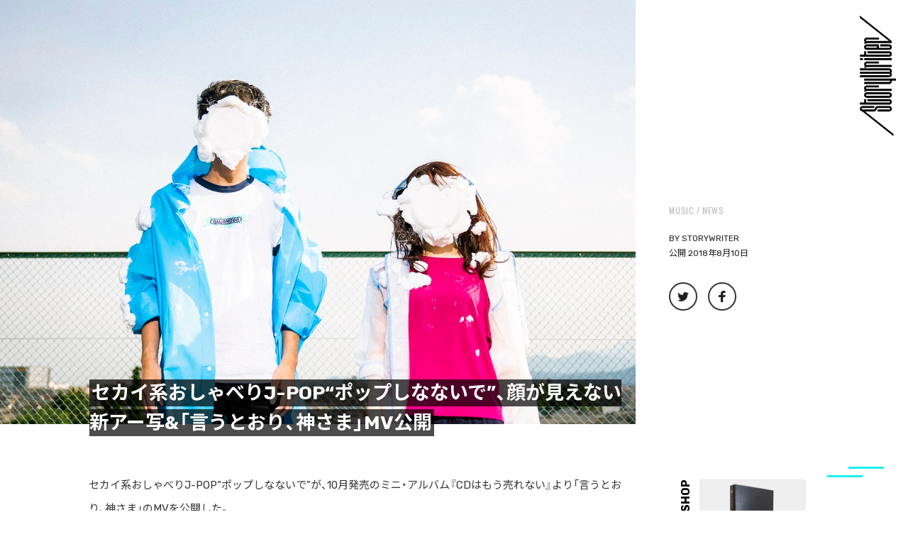

--- FILE ---
content_type: text/html; charset=UTF-8
request_url: https://storywriter.tokyo/2018/08/10/0364/
body_size: 26383
content:
<!DOCTYPE html>
<html class="no-js" dir="ltr" lang="ja" prefix="og: https://ogp.me/ns#">
<!-- これは小テーマ -->
<head>
<meta name="google-site-verification" content="cOV8yaHMSs1tBC5gva86BuA3iPpFldyI6W3yF4hawBs" />
<meta charset="UTF-8">
<meta name="format-detection" content="telephone=no">
<meta name="viewport" content="width=device-width, initial-scale=1.0, minimum-scale=1.0, maximum-scale=1.0, user-scalable=1">

<link rel="profile" href="http://gmpg.org/xfn/11">
<link rel="pingback" href="https://storywriter.tokyo/xmlrpc.php">
<link rel="shortcut icon" href="https://storywriter.tokyo/wp-content/themes/StoryWriter/sw_favicon.png">

<link
  href="https://fonts.googleapis.com/css?family=Noto+Sans+JP:300,400,500,700,900&amp;subset=japanese"
  rel="stylesheet"
/>
<link
  href="https://fonts.googleapis.com/css?family=Rubik:400,500,700&display=swap"
  rel="stylesheet"
/>
<link
  href="https://fonts.googleapis.com/css?family=Oswald:400,500&display=swap"
  rel="stylesheet"
/>
<link
  rel="stylesheet"
  href="https://cdn.jsdelivr.net/npm/yakuhanjp@3.3.1/dist/css/yakuhanjp.min.css"
/>


<title>セカイ系おしゃべりJ-POP“ポップしなないで”、顔が見えない新アー写&amp;「言うとおり、神さま」MV公開 - StoryWriter</title>

		<!-- All in One SEO 4.7.1.1 - aioseo.com -->
		<meta name="description" content="セカイ系おしゃべりJ-POP“ポップしなないで”が、10月発売のミニ・アルバム『CDはもう売れない』より「言う" />
		<meta name="robots" content="max-image-preview:large" />
		<link rel="canonical" href="https://storywriter.tokyo/2018/08/10/0364/" />
		<meta name="generator" content="All in One SEO (AIOSEO) 4.7.1.1" />
		<meta property="og:locale" content="ja_JP" />
		<meta property="og:site_name" content="StoryWriter - ストリートを愛するカルチャー・マガジン" />
		<meta property="og:type" content="article" />
		<meta property="og:title" content="セカイ系おしゃべりJ-POP“ポップしなないで”、顔が見えない新アー写&amp;「言うとおり、神さま」MV公開 - StoryWriter" />
		<meta property="og:description" content="セカイ系おしゃべりJ-POP“ポップしなないで”が、10月発売のミニ・アルバム『CDはもう売れない』より「言う" />
		<meta property="og:url" content="https://storywriter.tokyo/2018/08/10/0364/" />
		<meta property="og:image" content="https://storywriter.tokyo/wp-content/uploads/2018/08/【ポップしなないで】新A写_201808.jpg" />
		<meta property="og:image:secure_url" content="https://storywriter.tokyo/wp-content/uploads/2018/08/【ポップしなないで】新A写_201808.jpg" />
		<meta property="og:image:width" content="1260" />
		<meta property="og:image:height" content="841" />
		<meta property="article:published_time" content="2018-08-10T09:30:58+00:00" />
		<meta property="article:modified_time" content="2018-08-10T07:31:13+00:00" />
		<meta name="twitter:card" content="summary_large_image" />
		<meta name="twitter:title" content="セカイ系おしゃべりJ-POP“ポップしなないで”、顔が見えない新アー写&amp;「言うとおり、神さま」MV公開 - StoryWriter" />
		<meta name="twitter:description" content="セカイ系おしゃべりJ-POP“ポップしなないで”が、10月発売のミニ・アルバム『CDはもう売れない』より「言う" />
		<meta name="twitter:image" content="https://storywriter.tokyo/wp-content/uploads/2018/08/【ポップしなないで】新A写_201808.jpg" />
		<script type="application/ld+json" class="aioseo-schema">
			{"@context":"https:\/\/schema.org","@graph":[{"@type":"BlogPosting","@id":"https:\/\/storywriter.tokyo\/2018\/08\/10\/0364\/#blogposting","name":"\u30bb\u30ab\u30a4\u7cfb\u304a\u3057\u3083\u3079\u308aJ-POP\u201c\u30dd\u30c3\u30d7\u3057\u306a\u306a\u3044\u3067\u201d\u3001\u9854\u304c\u898b\u3048\u306a\u3044\u65b0\u30a2\u30fc\u5199&\u300c\u8a00\u3046\u3068\u304a\u308a\u3001\u795e\u3055\u307e\u300dMV\u516c\u958b - StoryWriter","headline":"\u30bb\u30ab\u30a4\u7cfb\u304a\u3057\u3083\u3079\u308aJ-POP\u201c\u30dd\u30c3\u30d7\u3057\u306a\u306a\u3044\u3067\u201d\u3001\u9854\u304c\u898b\u3048\u306a\u3044\u65b0\u30a2\u30fc\u5199&#038;\u300c\u8a00\u3046\u3068\u304a\u308a\u3001\u795e\u3055\u307e\u300dMV\u516c\u958b","author":{"@id":"https:\/\/storywriter.tokyo\/author\/storywriter\/#author"},"publisher":{"@id":"https:\/\/storywriter.tokyo\/#organization"},"image":{"@type":"ImageObject","url":"https:\/\/storywriter.tokyo\/wp-content\/uploads\/2018\/08\/\u3010\u30db\u309a\u30c3\u30d5\u309a\u3057\u306a\u306a\u3044\u3066\u3099\u3011\u65b0A\u5199_201808.jpg","width":1260,"height":841},"datePublished":"2018-08-10T18:30:58+09:00","dateModified":"2018-08-10T16:31:13+09:00","inLanguage":"ja","mainEntityOfPage":{"@id":"https:\/\/storywriter.tokyo\/2018\/08\/10\/0364\/#webpage"},"isPartOf":{"@id":"https:\/\/storywriter.tokyo\/2018\/08\/10\/0364\/#webpage"},"articleSection":"MUSIC, news, \u30dd\u30c3\u30d7\u3057\u306a\u306a\u3044\u3067"},{"@type":"BreadcrumbList","@id":"https:\/\/storywriter.tokyo\/2018\/08\/10\/0364\/#breadcrumblist","itemListElement":[{"@type":"ListItem","@id":"https:\/\/storywriter.tokyo\/#listItem","position":1,"name":"\u5bb6","item":"https:\/\/storywriter.tokyo\/","nextItem":"https:\/\/storywriter.tokyo\/2018\/#listItem"},{"@type":"ListItem","@id":"https:\/\/storywriter.tokyo\/2018\/#listItem","position":2,"name":"2018","item":"https:\/\/storywriter.tokyo\/2018\/","nextItem":"https:\/\/storywriter.tokyo\/2018\/08\/#listItem","previousItem":"https:\/\/storywriter.tokyo\/#listItem"},{"@type":"ListItem","@id":"https:\/\/storywriter.tokyo\/2018\/08\/#listItem","position":3,"name":"August","item":"https:\/\/storywriter.tokyo\/2018\/08\/","nextItem":"https:\/\/storywriter.tokyo\/2018\/08\/10\/#listItem","previousItem":"https:\/\/storywriter.tokyo\/2018\/#listItem"},{"@type":"ListItem","@id":"https:\/\/storywriter.tokyo\/2018\/08\/10\/#listItem","position":4,"name":"10","item":"https:\/\/storywriter.tokyo\/2018\/08\/10\/","nextItem":"https:\/\/storywriter.tokyo\/2018\/08\/10\/0364\/#listItem","previousItem":"https:\/\/storywriter.tokyo\/2018\/08\/#listItem"},{"@type":"ListItem","@id":"https:\/\/storywriter.tokyo\/2018\/08\/10\/0364\/#listItem","position":5,"name":"\u30bb\u30ab\u30a4\u7cfb\u304a\u3057\u3083\u3079\u308aJ-POP\u201c\u30dd\u30c3\u30d7\u3057\u306a\u306a\u3044\u3067\u201d\u3001\u9854\u304c\u898b\u3048\u306a\u3044\u65b0\u30a2\u30fc\u5199&\u300c\u8a00\u3046\u3068\u304a\u308a\u3001\u795e\u3055\u307e\u300dMV\u516c\u958b","previousItem":"https:\/\/storywriter.tokyo\/2018\/08\/10\/#listItem"}]},{"@type":"Organization","@id":"https:\/\/storywriter.tokyo\/#organization","name":"StoryWriter","description":"\u30b9\u30c8\u30ea\u30fc\u30c8\u3092\u611b\u3059\u308b\u30ab\u30eb\u30c1\u30e3\u30fc\u30fb\u30de\u30ac\u30b8\u30f3","url":"https:\/\/storywriter.tokyo\/"},{"@type":"Person","@id":"https:\/\/storywriter.tokyo\/author\/storywriter\/#author","url":"https:\/\/storywriter.tokyo\/author\/storywriter\/","name":"storywriter","image":{"@type":"ImageObject","@id":"https:\/\/storywriter.tokyo\/2018\/08\/10\/0364\/#authorImage","url":"https:\/\/secure.gravatar.com\/avatar\/aedc1562220eae3901b9ad7c20ca0070?s=96&d=mm&r=g","width":96,"height":96,"caption":"storywriter"}},{"@type":"WebPage","@id":"https:\/\/storywriter.tokyo\/2018\/08\/10\/0364\/#webpage","url":"https:\/\/storywriter.tokyo\/2018\/08\/10\/0364\/","name":"\u30bb\u30ab\u30a4\u7cfb\u304a\u3057\u3083\u3079\u308aJ-POP\u201c\u30dd\u30c3\u30d7\u3057\u306a\u306a\u3044\u3067\u201d\u3001\u9854\u304c\u898b\u3048\u306a\u3044\u65b0\u30a2\u30fc\u5199&\u300c\u8a00\u3046\u3068\u304a\u308a\u3001\u795e\u3055\u307e\u300dMV\u516c\u958b - StoryWriter","description":"\u30bb\u30ab\u30a4\u7cfb\u304a\u3057\u3083\u3079\u308aJ-POP\u201c\u30dd\u30c3\u30d7\u3057\u306a\u306a\u3044\u3067\u201d\u304c\u300110\u6708\u767a\u58f2\u306e\u30df\u30cb\u30fb\u30a2\u30eb\u30d0\u30e0\u300eCD\u306f\u3082\u3046\u58f2\u308c\u306a\u3044\u300f\u3088\u308a\u300c\u8a00\u3046","inLanguage":"ja","isPartOf":{"@id":"https:\/\/storywriter.tokyo\/#website"},"breadcrumb":{"@id":"https:\/\/storywriter.tokyo\/2018\/08\/10\/0364\/#breadcrumblist"},"author":{"@id":"https:\/\/storywriter.tokyo\/author\/storywriter\/#author"},"creator":{"@id":"https:\/\/storywriter.tokyo\/author\/storywriter\/#author"},"image":{"@type":"ImageObject","url":"https:\/\/storywriter.tokyo\/wp-content\/uploads\/2018\/08\/\u3010\u30db\u309a\u30c3\u30d5\u309a\u3057\u306a\u306a\u3044\u3066\u3099\u3011\u65b0A\u5199_201808.jpg","@id":"https:\/\/storywriter.tokyo\/2018\/08\/10\/0364\/#mainImage","width":1260,"height":841},"primaryImageOfPage":{"@id":"https:\/\/storywriter.tokyo\/2018\/08\/10\/0364\/#mainImage"},"datePublished":"2018-08-10T18:30:58+09:00","dateModified":"2018-08-10T16:31:13+09:00"},{"@type":"WebSite","@id":"https:\/\/storywriter.tokyo\/#website","url":"https:\/\/storywriter.tokyo\/","name":"StoryWriter","description":"\u30b9\u30c8\u30ea\u30fc\u30c8\u3092\u611b\u3059\u308b\u30ab\u30eb\u30c1\u30e3\u30fc\u30fb\u30de\u30ac\u30b8\u30f3","inLanguage":"ja","publisher":{"@id":"https:\/\/storywriter.tokyo\/#organization"}}]}
		</script>
		<!-- All in One SEO -->

<script>document.documentElement.className = document.documentElement.className.replace("no-js","js");</script>
<link rel='dns-prefetch' href='//static.addtoany.com' />
<link rel='dns-prefetch' href='//stats.wp.com' />
<link rel='dns-prefetch' href='//v0.wordpress.com' />
<link rel='dns-prefetch' href='//c0.wp.com' />
<link rel="alternate" type="application/rss+xml" title="StoryWriter &raquo; フィード" href="https://storywriter.tokyo/feed/" />
<link rel="alternate" type="application/rss+xml" title="StoryWriter &raquo; コメントフィード" href="https://storywriter.tokyo/comments/feed/" />
<link id="hu-user-gfont" href="//fonts.googleapis.com/css?family=Ubuntu:400,400italic,300italic,300,700&subset=latin,latin-ext" rel="stylesheet" type="text/css"><link rel="alternate" type="application/rss+xml" title="StoryWriter &raquo; セカイ系おしゃべりJ-POP“ポップしなないで”、顔が見えない新アー写&#038;「言うとおり、神さま」MV公開 のコメントのフィード" href="https://storywriter.tokyo/2018/08/10/0364/feed/" />
		<!-- This site uses the Google Analytics by ExactMetrics plugin v8.11.1 - Using Analytics tracking - https://www.exactmetrics.com/ -->
		<!-- Note: ExactMetrics is not currently configured on this site. The site owner needs to authenticate with Google Analytics in the ExactMetrics settings panel. -->
					<!-- No tracking code set -->
				<!-- / Google Analytics by ExactMetrics -->
		<script>
window._wpemojiSettings = {"baseUrl":"https:\/\/s.w.org\/images\/core\/emoji\/15.0.3\/72x72\/","ext":".png","svgUrl":"https:\/\/s.w.org\/images\/core\/emoji\/15.0.3\/svg\/","svgExt":".svg","source":{"concatemoji":"https:\/\/storywriter.tokyo\/wp-includes\/js\/wp-emoji-release.min.js?ver=6.6.4"}};
/*! This file is auto-generated */
!function(i,n){var o,s,e;function c(e){try{var t={supportTests:e,timestamp:(new Date).valueOf()};sessionStorage.setItem(o,JSON.stringify(t))}catch(e){}}function p(e,t,n){e.clearRect(0,0,e.canvas.width,e.canvas.height),e.fillText(t,0,0);var t=new Uint32Array(e.getImageData(0,0,e.canvas.width,e.canvas.height).data),r=(e.clearRect(0,0,e.canvas.width,e.canvas.height),e.fillText(n,0,0),new Uint32Array(e.getImageData(0,0,e.canvas.width,e.canvas.height).data));return t.every(function(e,t){return e===r[t]})}function u(e,t,n){switch(t){case"flag":return n(e,"\ud83c\udff3\ufe0f\u200d\u26a7\ufe0f","\ud83c\udff3\ufe0f\u200b\u26a7\ufe0f")?!1:!n(e,"\ud83c\uddfa\ud83c\uddf3","\ud83c\uddfa\u200b\ud83c\uddf3")&&!n(e,"\ud83c\udff4\udb40\udc67\udb40\udc62\udb40\udc65\udb40\udc6e\udb40\udc67\udb40\udc7f","\ud83c\udff4\u200b\udb40\udc67\u200b\udb40\udc62\u200b\udb40\udc65\u200b\udb40\udc6e\u200b\udb40\udc67\u200b\udb40\udc7f");case"emoji":return!n(e,"\ud83d\udc26\u200d\u2b1b","\ud83d\udc26\u200b\u2b1b")}return!1}function f(e,t,n){var r="undefined"!=typeof WorkerGlobalScope&&self instanceof WorkerGlobalScope?new OffscreenCanvas(300,150):i.createElement("canvas"),a=r.getContext("2d",{willReadFrequently:!0}),o=(a.textBaseline="top",a.font="600 32px Arial",{});return e.forEach(function(e){o[e]=t(a,e,n)}),o}function t(e){var t=i.createElement("script");t.src=e,t.defer=!0,i.head.appendChild(t)}"undefined"!=typeof Promise&&(o="wpEmojiSettingsSupports",s=["flag","emoji"],n.supports={everything:!0,everythingExceptFlag:!0},e=new Promise(function(e){i.addEventListener("DOMContentLoaded",e,{once:!0})}),new Promise(function(t){var n=function(){try{var e=JSON.parse(sessionStorage.getItem(o));if("object"==typeof e&&"number"==typeof e.timestamp&&(new Date).valueOf()<e.timestamp+604800&&"object"==typeof e.supportTests)return e.supportTests}catch(e){}return null}();if(!n){if("undefined"!=typeof Worker&&"undefined"!=typeof OffscreenCanvas&&"undefined"!=typeof URL&&URL.createObjectURL&&"undefined"!=typeof Blob)try{var e="postMessage("+f.toString()+"("+[JSON.stringify(s),u.toString(),p.toString()].join(",")+"));",r=new Blob([e],{type:"text/javascript"}),a=new Worker(URL.createObjectURL(r),{name:"wpTestEmojiSupports"});return void(a.onmessage=function(e){c(n=e.data),a.terminate(),t(n)})}catch(e){}c(n=f(s,u,p))}t(n)}).then(function(e){for(var t in e)n.supports[t]=e[t],n.supports.everything=n.supports.everything&&n.supports[t],"flag"!==t&&(n.supports.everythingExceptFlag=n.supports.everythingExceptFlag&&n.supports[t]);n.supports.everythingExceptFlag=n.supports.everythingExceptFlag&&!n.supports.flag,n.DOMReady=!1,n.readyCallback=function(){n.DOMReady=!0}}).then(function(){return e}).then(function(){var e;n.supports.everything||(n.readyCallback(),(e=n.source||{}).concatemoji?t(e.concatemoji):e.wpemoji&&e.twemoji&&(t(e.twemoji),t(e.wpemoji)))}))}((window,document),window._wpemojiSettings);
</script>
<style id='wp-emoji-styles-inline-css'>

	img.wp-smiley, img.emoji {
		display: inline !important;
		border: none !important;
		box-shadow: none !important;
		height: 1em !important;
		width: 1em !important;
		margin: 0 0.07em !important;
		vertical-align: -0.1em !important;
		background: none !important;
		padding: 0 !important;
	}
</style>
<link rel='stylesheet' id='wp-block-library-css' href='https://c0.wp.com/c/6.6.4/wp-includes/css/dist/block-library/style.min.css' media='all' />
<link rel='stylesheet' id='mediaelement-css' href='https://c0.wp.com/c/6.6.4/wp-includes/js/mediaelement/mediaelementplayer-legacy.min.css' media='all' />
<link rel='stylesheet' id='wp-mediaelement-css' href='https://c0.wp.com/c/6.6.4/wp-includes/js/mediaelement/wp-mediaelement.min.css' media='all' />
<style id='jetpack-sharing-buttons-style-inline-css'>
.jetpack-sharing-buttons__services-list{display:flex;flex-direction:row;flex-wrap:wrap;gap:0;list-style-type:none;margin:5px;padding:0}.jetpack-sharing-buttons__services-list.has-small-icon-size{font-size:12px}.jetpack-sharing-buttons__services-list.has-normal-icon-size{font-size:16px}.jetpack-sharing-buttons__services-list.has-large-icon-size{font-size:24px}.jetpack-sharing-buttons__services-list.has-huge-icon-size{font-size:36px}@media print{.jetpack-sharing-buttons__services-list{display:none!important}}.editor-styles-wrapper .wp-block-jetpack-sharing-buttons{gap:0;padding-inline-start:0}ul.jetpack-sharing-buttons__services-list.has-background{padding:1.25em 2.375em}
</style>
<style id='classic-theme-styles-inline-css'>
/*! This file is auto-generated */
.wp-block-button__link{color:#fff;background-color:#32373c;border-radius:9999px;box-shadow:none;text-decoration:none;padding:calc(.667em + 2px) calc(1.333em + 2px);font-size:1.125em}.wp-block-file__button{background:#32373c;color:#fff;text-decoration:none}
</style>
<style id='global-styles-inline-css'>
:root{--wp--preset--aspect-ratio--square: 1;--wp--preset--aspect-ratio--4-3: 4/3;--wp--preset--aspect-ratio--3-4: 3/4;--wp--preset--aspect-ratio--3-2: 3/2;--wp--preset--aspect-ratio--2-3: 2/3;--wp--preset--aspect-ratio--16-9: 16/9;--wp--preset--aspect-ratio--9-16: 9/16;--wp--preset--color--black: #000000;--wp--preset--color--cyan-bluish-gray: #abb8c3;--wp--preset--color--white: #ffffff;--wp--preset--color--pale-pink: #f78da7;--wp--preset--color--vivid-red: #cf2e2e;--wp--preset--color--luminous-vivid-orange: #ff6900;--wp--preset--color--luminous-vivid-amber: #fcb900;--wp--preset--color--light-green-cyan: #7bdcb5;--wp--preset--color--vivid-green-cyan: #00d084;--wp--preset--color--pale-cyan-blue: #8ed1fc;--wp--preset--color--vivid-cyan-blue: #0693e3;--wp--preset--color--vivid-purple: #9b51e0;--wp--preset--gradient--vivid-cyan-blue-to-vivid-purple: linear-gradient(135deg,rgba(6,147,227,1) 0%,rgb(155,81,224) 100%);--wp--preset--gradient--light-green-cyan-to-vivid-green-cyan: linear-gradient(135deg,rgb(122,220,180) 0%,rgb(0,208,130) 100%);--wp--preset--gradient--luminous-vivid-amber-to-luminous-vivid-orange: linear-gradient(135deg,rgba(252,185,0,1) 0%,rgba(255,105,0,1) 100%);--wp--preset--gradient--luminous-vivid-orange-to-vivid-red: linear-gradient(135deg,rgba(255,105,0,1) 0%,rgb(207,46,46) 100%);--wp--preset--gradient--very-light-gray-to-cyan-bluish-gray: linear-gradient(135deg,rgb(238,238,238) 0%,rgb(169,184,195) 100%);--wp--preset--gradient--cool-to-warm-spectrum: linear-gradient(135deg,rgb(74,234,220) 0%,rgb(151,120,209) 20%,rgb(207,42,186) 40%,rgb(238,44,130) 60%,rgb(251,105,98) 80%,rgb(254,248,76) 100%);--wp--preset--gradient--blush-light-purple: linear-gradient(135deg,rgb(255,206,236) 0%,rgb(152,150,240) 100%);--wp--preset--gradient--blush-bordeaux: linear-gradient(135deg,rgb(254,205,165) 0%,rgb(254,45,45) 50%,rgb(107,0,62) 100%);--wp--preset--gradient--luminous-dusk: linear-gradient(135deg,rgb(255,203,112) 0%,rgb(199,81,192) 50%,rgb(65,88,208) 100%);--wp--preset--gradient--pale-ocean: linear-gradient(135deg,rgb(255,245,203) 0%,rgb(182,227,212) 50%,rgb(51,167,181) 100%);--wp--preset--gradient--electric-grass: linear-gradient(135deg,rgb(202,248,128) 0%,rgb(113,206,126) 100%);--wp--preset--gradient--midnight: linear-gradient(135deg,rgb(2,3,129) 0%,rgb(40,116,252) 100%);--wp--preset--font-size--small: 13px;--wp--preset--font-size--medium: 20px;--wp--preset--font-size--large: 36px;--wp--preset--font-size--x-large: 42px;--wp--preset--spacing--20: 0.44rem;--wp--preset--spacing--30: 0.67rem;--wp--preset--spacing--40: 1rem;--wp--preset--spacing--50: 1.5rem;--wp--preset--spacing--60: 2.25rem;--wp--preset--spacing--70: 3.38rem;--wp--preset--spacing--80: 5.06rem;--wp--preset--shadow--natural: 6px 6px 9px rgba(0, 0, 0, 0.2);--wp--preset--shadow--deep: 12px 12px 50px rgba(0, 0, 0, 0.4);--wp--preset--shadow--sharp: 6px 6px 0px rgba(0, 0, 0, 0.2);--wp--preset--shadow--outlined: 6px 6px 0px -3px rgba(255, 255, 255, 1), 6px 6px rgba(0, 0, 0, 1);--wp--preset--shadow--crisp: 6px 6px 0px rgba(0, 0, 0, 1);}:where(.is-layout-flex){gap: 0.5em;}:where(.is-layout-grid){gap: 0.5em;}body .is-layout-flex{display: flex;}.is-layout-flex{flex-wrap: wrap;align-items: center;}.is-layout-flex > :is(*, div){margin: 0;}body .is-layout-grid{display: grid;}.is-layout-grid > :is(*, div){margin: 0;}:where(.wp-block-columns.is-layout-flex){gap: 2em;}:where(.wp-block-columns.is-layout-grid){gap: 2em;}:where(.wp-block-post-template.is-layout-flex){gap: 1.25em;}:where(.wp-block-post-template.is-layout-grid){gap: 1.25em;}.has-black-color{color: var(--wp--preset--color--black) !important;}.has-cyan-bluish-gray-color{color: var(--wp--preset--color--cyan-bluish-gray) !important;}.has-white-color{color: var(--wp--preset--color--white) !important;}.has-pale-pink-color{color: var(--wp--preset--color--pale-pink) !important;}.has-vivid-red-color{color: var(--wp--preset--color--vivid-red) !important;}.has-luminous-vivid-orange-color{color: var(--wp--preset--color--luminous-vivid-orange) !important;}.has-luminous-vivid-amber-color{color: var(--wp--preset--color--luminous-vivid-amber) !important;}.has-light-green-cyan-color{color: var(--wp--preset--color--light-green-cyan) !important;}.has-vivid-green-cyan-color{color: var(--wp--preset--color--vivid-green-cyan) !important;}.has-pale-cyan-blue-color{color: var(--wp--preset--color--pale-cyan-blue) !important;}.has-vivid-cyan-blue-color{color: var(--wp--preset--color--vivid-cyan-blue) !important;}.has-vivid-purple-color{color: var(--wp--preset--color--vivid-purple) !important;}.has-black-background-color{background-color: var(--wp--preset--color--black) !important;}.has-cyan-bluish-gray-background-color{background-color: var(--wp--preset--color--cyan-bluish-gray) !important;}.has-white-background-color{background-color: var(--wp--preset--color--white) !important;}.has-pale-pink-background-color{background-color: var(--wp--preset--color--pale-pink) !important;}.has-vivid-red-background-color{background-color: var(--wp--preset--color--vivid-red) !important;}.has-luminous-vivid-orange-background-color{background-color: var(--wp--preset--color--luminous-vivid-orange) !important;}.has-luminous-vivid-amber-background-color{background-color: var(--wp--preset--color--luminous-vivid-amber) !important;}.has-light-green-cyan-background-color{background-color: var(--wp--preset--color--light-green-cyan) !important;}.has-vivid-green-cyan-background-color{background-color: var(--wp--preset--color--vivid-green-cyan) !important;}.has-pale-cyan-blue-background-color{background-color: var(--wp--preset--color--pale-cyan-blue) !important;}.has-vivid-cyan-blue-background-color{background-color: var(--wp--preset--color--vivid-cyan-blue) !important;}.has-vivid-purple-background-color{background-color: var(--wp--preset--color--vivid-purple) !important;}.has-black-border-color{border-color: var(--wp--preset--color--black) !important;}.has-cyan-bluish-gray-border-color{border-color: var(--wp--preset--color--cyan-bluish-gray) !important;}.has-white-border-color{border-color: var(--wp--preset--color--white) !important;}.has-pale-pink-border-color{border-color: var(--wp--preset--color--pale-pink) !important;}.has-vivid-red-border-color{border-color: var(--wp--preset--color--vivid-red) !important;}.has-luminous-vivid-orange-border-color{border-color: var(--wp--preset--color--luminous-vivid-orange) !important;}.has-luminous-vivid-amber-border-color{border-color: var(--wp--preset--color--luminous-vivid-amber) !important;}.has-light-green-cyan-border-color{border-color: var(--wp--preset--color--light-green-cyan) !important;}.has-vivid-green-cyan-border-color{border-color: var(--wp--preset--color--vivid-green-cyan) !important;}.has-pale-cyan-blue-border-color{border-color: var(--wp--preset--color--pale-cyan-blue) !important;}.has-vivid-cyan-blue-border-color{border-color: var(--wp--preset--color--vivid-cyan-blue) !important;}.has-vivid-purple-border-color{border-color: var(--wp--preset--color--vivid-purple) !important;}.has-vivid-cyan-blue-to-vivid-purple-gradient-background{background: var(--wp--preset--gradient--vivid-cyan-blue-to-vivid-purple) !important;}.has-light-green-cyan-to-vivid-green-cyan-gradient-background{background: var(--wp--preset--gradient--light-green-cyan-to-vivid-green-cyan) !important;}.has-luminous-vivid-amber-to-luminous-vivid-orange-gradient-background{background: var(--wp--preset--gradient--luminous-vivid-amber-to-luminous-vivid-orange) !important;}.has-luminous-vivid-orange-to-vivid-red-gradient-background{background: var(--wp--preset--gradient--luminous-vivid-orange-to-vivid-red) !important;}.has-very-light-gray-to-cyan-bluish-gray-gradient-background{background: var(--wp--preset--gradient--very-light-gray-to-cyan-bluish-gray) !important;}.has-cool-to-warm-spectrum-gradient-background{background: var(--wp--preset--gradient--cool-to-warm-spectrum) !important;}.has-blush-light-purple-gradient-background{background: var(--wp--preset--gradient--blush-light-purple) !important;}.has-blush-bordeaux-gradient-background{background: var(--wp--preset--gradient--blush-bordeaux) !important;}.has-luminous-dusk-gradient-background{background: var(--wp--preset--gradient--luminous-dusk) !important;}.has-pale-ocean-gradient-background{background: var(--wp--preset--gradient--pale-ocean) !important;}.has-electric-grass-gradient-background{background: var(--wp--preset--gradient--electric-grass) !important;}.has-midnight-gradient-background{background: var(--wp--preset--gradient--midnight) !important;}.has-small-font-size{font-size: var(--wp--preset--font-size--small) !important;}.has-medium-font-size{font-size: var(--wp--preset--font-size--medium) !important;}.has-large-font-size{font-size: var(--wp--preset--font-size--large) !important;}.has-x-large-font-size{font-size: var(--wp--preset--font-size--x-large) !important;}
:where(.wp-block-post-template.is-layout-flex){gap: 1.25em;}:where(.wp-block-post-template.is-layout-grid){gap: 1.25em;}
:where(.wp-block-columns.is-layout-flex){gap: 2em;}:where(.wp-block-columns.is-layout-grid){gap: 2em;}
:root :where(.wp-block-pullquote){font-size: 1.5em;line-height: 1.6;}
</style>
<link rel='stylesheet' id='contact-form-7-css' href='https://storywriter.tokyo/wp-content/plugins/contact-form-7/includes/css/styles.css?ver=5.9.8' media='all' />
<link rel='stylesheet' id='foobox-free-min-css' href='https://storywriter.tokyo/wp-content/plugins/foobox-image-lightbox/free/css/foobox.free.min.css?ver=2.7.32' media='all' />
<link rel='stylesheet' id='hurrytimer-css' href='https://storywriter.tokyo/wp-content/uploads/hurrytimer/css/95798f0ef2767012.css?ver=6.6.4' media='all' />
<link rel='stylesheet' id='parent-style-css' href='https://storywriter.tokyo/wp-content/themes/hueman/style.css?ver=6.6.4' media='all' />
<link rel='stylesheet' id='child-style-css' href='https://storywriter.tokyo/wp-content/themes/StoryWriter/style.css?ver=6.6.4' media='all' />
<link rel='stylesheet' id='hueman-main-style-css' href='https://storywriter.tokyo/wp-content/themes/hueman/assets/front/css/main.min.css?ver=3.7.25' media='all' />
<style id='hueman-main-style-inline-css'>
body { font-family:'Ubuntu', Arial, sans-serif;font-size:0.94rem }@media only screen and (min-width: 720px) {
        .nav > li { font-size:0.94rem; }
      }.boxed #wrapper, .container-inner { max-width: 1125px; }@media only screen and (min-width: 720px) {
                .boxed .desktop-sticky {
                  width: 1125px;
                }
              }::selection { background-color: #00a38d; }
::-moz-selection { background-color: #00a38d; }a,a>span.hu-external::after,.themeform label .required,#flexslider-featured .flex-direction-nav .flex-next:hover,#flexslider-featured .flex-direction-nav .flex-prev:hover,.post-hover:hover .post-title a,.post-title a:hover,.sidebar.s1 .post-nav li a:hover i,.content .post-nav li a:hover i,.post-related a:hover,.sidebar.s1 .widget_rss ul li a,#footer .widget_rss ul li a,.sidebar.s1 .widget_calendar a,#footer .widget_calendar a,.sidebar.s1 .alx-tab .tab-item-category a,.sidebar.s1 .alx-posts .post-item-category a,.sidebar.s1 .alx-tab li:hover .tab-item-title a,.sidebar.s1 .alx-tab li:hover .tab-item-comment a,.sidebar.s1 .alx-posts li:hover .post-item-title a,#footer .alx-tab .tab-item-category a,#footer .alx-posts .post-item-category a,#footer .alx-tab li:hover .tab-item-title a,#footer .alx-tab li:hover .tab-item-comment a,#footer .alx-posts li:hover .post-item-title a,.comment-tabs li.active a,.comment-awaiting-moderation,.child-menu a:hover,.child-menu .current_page_item > a,.wp-pagenavi a{ color: #00a38d; }input[type="submit"],.themeform button[type="submit"],.sidebar.s1 .sidebar-top,.sidebar.s1 .sidebar-toggle,#flexslider-featured .flex-control-nav li a.flex-active,.post-tags a:hover,.sidebar.s1 .widget_calendar caption,#footer .widget_calendar caption,.author-bio .bio-avatar:after,.commentlist li.bypostauthor > .comment-body:after,.commentlist li.comment-author-admin > .comment-body:after{ background-color: #00a38d; }.post-format .format-container { border-color: #00a38d; }.sidebar.s1 .alx-tabs-nav li.active a,#footer .alx-tabs-nav li.active a,.comment-tabs li.active a,.wp-pagenavi a:hover,.wp-pagenavi a:active,.wp-pagenavi span.current{ border-bottom-color: #00a38d!important; }.sidebar.s2 .post-nav li a:hover i,
.sidebar.s2 .widget_rss ul li a,
.sidebar.s2 .widget_calendar a,
.sidebar.s2 .alx-tab .tab-item-category a,
.sidebar.s2 .alx-posts .post-item-category a,
.sidebar.s2 .alx-tab li:hover .tab-item-title a,
.sidebar.s2 .alx-tab li:hover .tab-item-comment a,
.sidebar.s2 .alx-posts li:hover .post-item-title a { color: #00a38d; }
.sidebar.s2 .sidebar-top,.sidebar.s2 .sidebar-toggle,.post-comments,.jp-play-bar,.jp-volume-bar-value,.sidebar.s2 .widget_calendar caption{ background-color: #00a38d; }.sidebar.s2 .alx-tabs-nav li.active a { border-bottom-color: #00a38d; }
.post-comments::before { border-right-color: #00a38d; }
      .search-expand,
              #nav-topbar.nav-container { background-color: #000000}@media only screen and (min-width: 720px) {
                #nav-topbar .nav ul { background-color: #000000; }
              }.is-scrolled #header .nav-container.desktop-sticky,
              .is-scrolled #header .search-expand { background-color: #000000; background-color: rgba(0,0,0,0.90) }.is-scrolled .topbar-transparent #nav-topbar.desktop-sticky .nav ul { background-color: #000000; background-color: rgba(0,0,0,0.95) }#header { background-color: #000000; }
@media only screen and (min-width: 720px) {
  #nav-header .nav ul { background-color: #000000; }
}
        #header #nav-mobile { background-color: #000000; }.is-scrolled #header #nav-mobile { background-color: #000000; background-color: rgba(0,0,0,0.90) }#nav-header.nav-container, #main-header-search .search-expand { background-color: #ffffff; }
@media only screen and (min-width: 720px) {
  #nav-header .nav ul { background-color: #ffffff; }
}
        #footer-bottom { background-color: #000000; }.site-title a img { max-height: 80px; }body { background-color: #ffffff; }
</style>
<link rel='stylesheet' id='theme-stylesheet-css' href='https://storywriter.tokyo/wp-content/themes/StoryWriter/style.css?ver=3.3.22' media='all' />
<link rel='stylesheet' id='hueman-font-awesome-css' href='https://storywriter.tokyo/wp-content/themes/hueman/assets/front/css/font-awesome.min.css?ver=3.7.25' media='all' />
<link rel='stylesheet' id='amazonjs-css' href='https://storywriter.tokyo/wp-content/plugins/amazonjs/css/amazonjs.css?ver=0.10' media='all' />
<link rel='stylesheet' id='addtoany-css' href='https://storywriter.tokyo/wp-content/plugins/add-to-any/addtoany.min.css?ver=1.16' media='all' />
<link rel='stylesheet' id='social-logos-css' href='https://c0.wp.com/p/jetpack/13.8.2/_inc/social-logos/social-logos.min.css' media='all' />
<link rel='stylesheet' id='jetpack_css-css' href='https://c0.wp.com/p/jetpack/13.8.2/css/jetpack.css' media='all' />
<script id="jetpack_related-posts-js-extra">
var related_posts_js_options = {"post_heading":"h4"};
</script>
<script src="https://c0.wp.com/p/jetpack/13.8.2/_inc/build/related-posts/related-posts.min.js" id="jetpack_related-posts-js"></script>
<script id="addtoany-core-js-before">
window.a2a_config=window.a2a_config||{};a2a_config.callbacks=[];a2a_config.overlays=[];a2a_config.templates={};a2a_localize = {
	Share: "共有",
	Save: "ブックマーク",
	Subscribe: "購読",
	Email: "メール",
	Bookmark: "ブックマーク",
	ShowAll: "すべて表示する",
	ShowLess: "小さく表示する",
	FindServices: "サービスを探す",
	FindAnyServiceToAddTo: "追加するサービスを今すぐ探す",
	PoweredBy: "Powered by",
	ShareViaEmail: "メールでシェアする",
	SubscribeViaEmail: "メールで購読する",
	BookmarkInYourBrowser: "ブラウザにブックマーク",
	BookmarkInstructions: "このページをブックマークするには、 Ctrl+D または \u2318+D を押下。",
	AddToYourFavorites: "お気に入りに追加",
	SendFromWebOrProgram: "任意のメールアドレスまたはメールプログラムから送信",
	EmailProgram: "メールプログラム",
	More: "詳細&#8230;",
	ThanksForSharing: "共有ありがとうございます !",
	ThanksForFollowing: "フォローありがとうございます !"
};
</script>
<script defer src="https://static.addtoany.com/menu/page.js" id="addtoany-core-js"></script>
<script src="https://c0.wp.com/c/6.6.4/wp-includes/js/jquery/jquery.min.js" id="jquery-core-js"></script>
<script src="https://c0.wp.com/c/6.6.4/wp-includes/js/jquery/jquery-migrate.min.js" id="jquery-migrate-js"></script>
<script defer src="https://storywriter.tokyo/wp-content/plugins/add-to-any/addtoany.min.js?ver=1.1" id="addtoany-jquery-js"></script>
<script src="https://storywriter.tokyo/wp-content/themes/hueman/assets/front/js/libs/mobile-detect.min.js?ver=3.7.25" id="mobile-detect-js" defer></script>
<script id="foobox-free-min-js-before">
/* Run FooBox FREE (v2.7.32) */
var FOOBOX = window.FOOBOX = {
	ready: true,
	disableOthers: false,
	o: {wordpress: { enabled: true }, countMessage:'image %index of %total', captions: { dataTitle: ["captionTitle","title"], dataDesc: ["captionDesc","description"] }, rel: '', excludes:'.fbx-link,.nofoobox,.nolightbox,a[href*="pinterest.com/pin/create/button/"]', affiliate : { enabled: false }},
	selectors: [
		".foogallery-container.foogallery-lightbox-foobox", ".foogallery-container.foogallery-lightbox-foobox-free", ".gallery", ".wp-block-gallery", ".wp-caption", ".wp-block-image", "a:has(img[class*=wp-image-])", ".foobox"
	],
	pre: function( $ ){
		// Custom JavaScript (Pre)
		
	},
	post: function( $ ){
		// Custom JavaScript (Post)
		
		// Custom Captions Code
		
	},
	custom: function( $ ){
		// Custom Extra JS
		
	}
};
</script>
<script src="https://storywriter.tokyo/wp-content/plugins/foobox-image-lightbox/free/js/foobox.free.min.js?ver=2.7.32" id="foobox-free-min-js"></script>
<link rel="https://api.w.org/" href="https://storywriter.tokyo/wp-json/" /><link rel="alternate" title="JSON" type="application/json" href="https://storywriter.tokyo/wp-json/wp/v2/posts/6225" /><link rel="EditURI" type="application/rsd+xml" title="RSD" href="https://storywriter.tokyo/xmlrpc.php?rsd" />
<meta name="generator" content="WordPress 6.6.4" />
<link rel='shortlink' href='https://wp.me/s9j8cY-0364' />
<link rel="alternate" title="oEmbed (JSON)" type="application/json+oembed" href="https://storywriter.tokyo/wp-json/oembed/1.0/embed?url=https%3A%2F%2Fstorywriter.tokyo%2F2018%2F08%2F10%2F0364%2F" />
<link rel="alternate" title="oEmbed (XML)" type="text/xml+oembed" href="https://storywriter.tokyo/wp-json/oembed/1.0/embed?url=https%3A%2F%2Fstorywriter.tokyo%2F2018%2F08%2F10%2F0364%2F&#038;format=xml" />
	<style>img#wpstats{display:none}</style>
		    <link rel="preload" as="font" type="font/woff2" href="https://storywriter.tokyo/wp-content/themes/hueman/assets/front/webfonts/fa-brands-400.woff2?v=5.15.2" crossorigin="anonymous"/>
    <link rel="preload" as="font" type="font/woff2" href="https://storywriter.tokyo/wp-content/themes/hueman/assets/front/webfonts/fa-regular-400.woff2?v=5.15.2" crossorigin="anonymous"/>
    <link rel="preload" as="font" type="font/woff2" href="https://storywriter.tokyo/wp-content/themes/hueman/assets/front/webfonts/fa-solid-900.woff2?v=5.15.2" crossorigin="anonymous"/>
  <!--[if lt IE 9]>
<script src="https://storywriter.tokyo/wp-content/themes/hueman/assets/front/js/ie/html5shiv-printshiv.min.js"></script>
<script src="https://storywriter.tokyo/wp-content/themes/hueman/assets/front/js/ie/selectivizr.js"></script>
<![endif]-->

<link rel="stylesheet" type="text/css" href="https://storywriter.tokyo/wp-content/themes/StoryWriter/css/swiper.css" media="screen,print">
<link rel="stylesheet" type="text/css" href="https://storywriter.tokyo/wp-content/themes/StoryWriter/stylern.css?ver=200804" media="screen,print">
<!-- Global site tag (gtag.js) - Google Analytics -->
<script async src="https://www.googletagmanager.com/gtag/js?id=UA-166294937-1"></script>
<script>
  window.dataLayer = window.dataLayer || [];
  function gtag(){dataLayer.push(arguments);}
  gtag('js', new Date());

  gtag('config', 'UA-166294937-1');
</script>
</head>

  <body class="post-template-default single single-post postid-6225 single-format-standard wp-embed-responsive -is-pc col-2cl boxed topbar-enabled header-desktop-sticky header-mobile-sticky hueman-3-7-25-with-child-theme chrome">



<div id="sw-wrapper" class="">
<div id="js-magic-cursor" class="magic-cursor">
  <div id="js-magic-cursor__ball" class="magic-cursor__ball">
    <div><span>watch more</span></div>
  </div>
</div>

<div id="menuBtn"><a href="#"><span class="trigger"><span></span><span></span></span></a></div>

<div id="menuSpBg01"></div>
<div id="menuSpBg02">
	<div class="menuSpBg02Inner01"></div>
	<div class="menuSpBg02Inner02">
		<div class="vessel">
			<div class="logo01"><a href="https://storywriter.tokyo/"><img src="https://storywriter.tokyo/wp-content/themes/StoryWriter/img_cmn/logo_01.svg" alt="StoryWriter"></a></div>
			<p class="tagline01">ストリートを愛するカルチャー・マガジン</p>
		<!--/vessel--></div>
	</div>
<!--/menuSpBg02--></div>
<div id="menuSp">
	<div class="vessel">
		<div class="nav01">
			<ul class="nav01Ul01">
				<li class="nav01Items01">
					<p class="nav01Head01"><a href="/category/music/">MUSIC</a></p>
					<ul class="nav01Ul02">
						<li class="nav01Items02"><a href="/category/music/news/">news</a></li>
						<li class="nav01Items02"><a href="/category/music/interview-music/">interview</a></li>
						<li class="nav01Items02"><a href="/category/music/report-music/">report</a></li>
					</ul>
				</li>
				<li class="nav01Items01">
					<p class="nav01Head01"><a href="/category/book/">BOOK</a></p>
					<ul class="nav01Ul02">
						<li class="nav01Items02"><a href="/category/book/news/">news</a></li>
						<li class="nav01Items02"><a href="/category/book/interview-book/">interview</a></li>
					</ul>
				</li>
				<li class="nav01Items01">
					<p class="nav01Head01"><a href="/category/movie/">MOVIE</a></p>
					<ul class="nav01Ul02">
						<li class="nav01Items02"><a href="/category/movie/news/">news</a></li>
						<li class="nav01Items02"><a href="/category/movie/interview-movie/">interview</a></li>
					</ul>
				</li>
				<li class="nav01Items01">
					<p class="nav01Head01"><a href="/category/art/">ART</a></p>
					<ul class="nav01Ul02">
						<li class="nav01Items02"><a href="/category/art/news/">news</a></li>
						<li class="nav01Items02"><a href="/category/art/interview-art/">interview</a></li>
					</ul>
				</li>
				<li class="nav01Items01">
					<p class="nav01Head01"><a href="/category/others/">OTHERS</a></p>
					<ul class="nav01Ul02">
						<li class="nav01Items02"><a href="/category/others/youtuber-others/">YouTube</a></li>
						<li class="nav01Items02"><a href="/category/others/お笑い/">お笑い</a></li>
					</ul>
				</li>
				<li class="nav01Items01">
					<p class="nav01Head01"><a href="/category/special/">SPECIAL</a></p>
					<ul class="nav01Ul02">
						<li class="nav01Items02"><a href="/category/special/series-special/">interview</a></li>
						<li class="nav01Items02 hasChild"><a href="/category/special/wack/">WACK</a>
							<ul class="nav01Ul03">
								<li class="nav01Items03"><a href="/category/special/wack/wack合宿オーディション2018/">WACK合宿オーディション2018</a></li>
								<li class="nav01Items03"><a href="/category/special/wack/wack合宿オーディション2019/">WACK合宿オーディション2019</a></li>
								<li class="nav01Items03"><a href="/category/special/wack/wack合宿オーディション2020/">WACK合宿オーディション2020</a></li>
							</ul>
						</li>
					</ul>
				</li>
				<li class="nav01Items01">
					<p class="nav01Head01"><a href="/category/special/series-special/">SERIES</a></p>
					<ul class="nav01Ul02">
						<li class="nav01Items02"><a href="/category/music/series-music/中央線人間交差点/">中央線人間交差点</a></li>
						<li class="nav01Items02"><a href="/category/music/series-music/あのゴン・チョクの「髪の毛より大切なものを探/">あのゴン・チョクの「髪の毛より大切なものを探しに」</a></li>
						<li class="nav01Items02"><a href="/category/music/series-music/アーティストのためのカウンセリング入門/">アーティストのためのカウンセリング入門</a></li>
						<li class="nav01Items02"><a href="/category/book/book-series/「嬢と私」/">「嬢と私」</a></li>
						<li class="nav01Items02"><a href="/category/movie/連載-movie/テラシマユウカの映画コラム－それでも映画は/">テラシマユウカの映画コラム</a></li>
						<li class="nav01Items02"><a href="/category/art/連載/illusionism/">illusionism</a></li>
						<li class="nav01Items02"><a href="/category/special/series-special/shomonews-series-special/">しょうもにゅーす</a></li>
						<li class="nav01Items02"><a href="/category/special/series-special/なにが好きかわからない/">なにが好きかわからない</a></li>
						<li class="nav01Items02"><a href="/category/special/series-special/digる男。/">digる男</a></li>
					</ul>
				</li>
			</ul>
		<!--/nav01--></div>
		<form method="get" action="https://storywriter.tokyo/">
			<div class="searchMod01 isDark search01">
				<p class="searchHead01">search</p>
				<div class="searchVessel01"><label for="wp_search"><input id="wp_search" type="text" class="search" name="s" value=""></label></div>
			<!--/searchMod01--></div>
		</form>
		<div class="nav02">
			<div class="nav0201">
				<ul class="nav02Ul01">
					<li class="nav02Items01"><a href="https://storywriter.co.jp/">株式会社SWについて</a></li>
					<li class="nav02Items01"><a href="https://storywriter.tokyo/contact/">お問い合わせ</a></li>
					<li class="nav02Items01"><a href="https://storywriter.tokyo/プレスリリース・取材依頼について/">プレスリリース・取材依頼はこちら</a></li>
				</ul>
			<!--/nav0201--></div>
			<div class="nav0202">
				<ul class="nav02Ul02">
					<li class="nav02Items02 isTwitter"><a rel="nofollow" title="フォローする Twitter" href="https://twitter.com/storywriter_inc" target="_blank">Twitter</a></li>
					<li class="nav02Items02 isFacebook"><a rel="nofollow" title="フォローする Facebook-official" href="https://www.facebook.com/%E6%A0%AA%E5%BC%8F%E4%BC%9A%E7%A4%BEsw-189046141668179/" target="_blank">facebook</a></li>
					<li class="nav02Items02 isShop"><a href="https://storywriter2.thebase.in/" target="_blank">Online Shop</a></li>
				</ul>
			<!--/nav0202--></div>
		<!--/nav02--></div>
		<div class="close01"><a href="#"><span class="close01Text01">CLOSE</span></a></div>
	<!--/vessel--></div>
<!--/menuSp--></div>
<div id="article">
    <header id="articleHeader" class="articleHeaderHorizontal js-requireImageTarget">
      <div class="lo01">
      <div class="lo0101">
      <div id="js-articleHeaderImageBefore"></div>
      <div class="articleHeaderImage">
                <img width="1260" height="841" src="https://storywriter.tokyo/wp-content/uploads/2018/08/【ポップしなないで】新A写_201808.jpg" class="js-objectFit--cover objectFit--cover js-requireImage wp-post-image" alt="" decoding="async" fetchpriority="high" srcset="https://storywriter.tokyo/wp-content/uploads/2018/08/【ポップしなないで】新A写_201808.jpg 1260w, https://storywriter.tokyo/wp-content/uploads/2018/08/【ポップしなないで】新A写_201808-300x200.jpg 300w, https://storywriter.tokyo/wp-content/uploads/2018/08/【ポップしなないで】新A写_201808-768x513.jpg 768w, https://storywriter.tokyo/wp-content/uploads/2018/08/【ポップしなないで】新A写_201808-1024x683.jpg 1024w" sizes="(max-width: 1260px) 100vw, 1260px" data-attachment-id="6227" data-permalink="https://storywriter.tokyo/2018/08/10/0364/%e3%80%90%e3%83%9b%e3%82%9a%e3%83%83%e3%83%95%e3%82%9a%e3%81%97%e3%81%aa%e3%81%aa%e3%81%84%e3%81%a6%e3%82%99%e3%80%91%e6%96%b0a%e5%86%99_201808/" data-orig-file="https://storywriter.tokyo/wp-content/uploads/2018/08/【ポップしなないで】新A写_201808.jpg" data-orig-size="1260,841" data-comments-opened="1" data-image-meta="{&quot;aperture&quot;:&quot;0&quot;,&quot;credit&quot;:&quot;&quot;,&quot;camera&quot;:&quot;&quot;,&quot;caption&quot;:&quot;&quot;,&quot;created_timestamp&quot;:&quot;0&quot;,&quot;copyright&quot;:&quot;&quot;,&quot;focal_length&quot;:&quot;0&quot;,&quot;iso&quot;:&quot;0&quot;,&quot;shutter_speed&quot;:&quot;0&quot;,&quot;title&quot;:&quot;&quot;,&quot;orientation&quot;:&quot;0&quot;}" data-image-title="【ポップしなないで】新A写_201808" data-image-description="" data-image-caption="" data-medium-file="https://storywriter.tokyo/wp-content/uploads/2018/08/【ポップしなないで】新A写_201808-300x200.jpg" data-large-file="https://storywriter.tokyo/wp-content/uploads/2018/08/【ポップしなないで】新A写_201808-1024x683.jpg" tabindex="0" role="button" />              </div>
              <h1 class="headMain01"><div id="headMainTitleMask"></div><em>セカイ系おしゃべりJ-POP“ポップしなないで”、顔が見えない新アー写&#038;「言うとおり、神さま」MV公開</em></h1>
            <div id="js-articleHeaderImageAfter"></div>
      </div>
      <div class="lo0102">
      <ul class="category01"><li><a class="category-en" href="https://storywriter.tokyo/category/music/">MUSIC</a></li><li><a class="category-en" href="https://storywriter.tokyo/category/music/news/">news</a></li></ul>        <div class="lo02">
          <div class="lo0201">
            <p class="text01 author01">BY <a href="https://storywriter.tokyo/author/storywriter/" title="storywriter の投稿" rel="author">storywriter</a></p>
            <p class="text01 date01">公開 2018年8月10日</p>
          <!--/lo0201--></div>
          <div class="lo0202">
            <ul class="shareMod02 share01">
              <li class="twitter"><a rel="nofollow noopener noreferrer" class="share-twitter sd-button no-icon" href="https://storywriter.tokyo/2018/08/10/0364/?share=twitter" target="_blank" title="クリックして Twitter で共有">>クリックして Twitter で共有 (新しいウィンドウで開きます)</a></li>
              <li class="facebook"><a rel="nofollow noopener noreferrer" class="share-facebook sd-button no-icon" href="https://storywriter.tokyo/2018/08/10/0364/?share=facebook" target="_blank" title="Facebook で共有するにはクリックしてください">クリックして Facebook で共有 (新しいウィンドウで開きます)</a></li>
            </ul>
          <!--/lo0202--></div>
        <!--/lo02--></div>
      <!--/lo0102--></div>
    <!--/lo01--></div>
    <div class="logo01"><a href="https://storywriter.tokyo/"><img src="https://storywriter.tokyo/wp-content/themes/StoryWriter/img_cmn/logo_01.svg" alt="StoryWriter"></a></div>
  </header>
  <div id="articleContents">
    <div id="articleMain">
      <div id="articleMainVessel">
<script type="text/javascript" src="//yads.c.yimg.jp/js/yads-async.js"></script>

<div id="post">
  <article class="post-6225 post type-post status-publish format-standard has-post-thumbnail hentry category-music category-news tag-320">
    <p><img  decoding="async" data-attachment-id="6227" data-permalink="https://storywriter.tokyo/2018/08/10/0364/%e3%80%90%e3%83%9b%e3%82%9a%e3%83%83%e3%83%95%e3%82%9a%e3%81%97%e3%81%aa%e3%81%aa%e3%81%84%e3%81%a6%e3%82%99%e3%80%91%e6%96%b0a%e5%86%99_201808/" data-orig-file="https://storywriter.tokyo/wp-content/uploads/2018/08/【ポップしなないで】新A写_201808.jpg" data-orig-size="1260,841" data-comments-opened="1" data-image-meta="{&quot;aperture&quot;:&quot;0&quot;,&quot;credit&quot;:&quot;&quot;,&quot;camera&quot;:&quot;&quot;,&quot;caption&quot;:&quot;&quot;,&quot;created_timestamp&quot;:&quot;0&quot;,&quot;copyright&quot;:&quot;&quot;,&quot;focal_length&quot;:&quot;0&quot;,&quot;iso&quot;:&quot;0&quot;,&quot;shutter_speed&quot;:&quot;0&quot;,&quot;title&quot;:&quot;&quot;,&quot;orientation&quot;:&quot;0&quot;}" data-image-title="【ポップしなないで】新A写_201808" data-image-description="" data-image-caption="" data-medium-file="https://storywriter.tokyo/wp-content/uploads/2018/08/【ポップしなないで】新A写_201808-300x200.jpg" data-large-file="https://storywriter.tokyo/wp-content/uploads/2018/08/【ポップしなないで】新A写_201808-1024x683.jpg" tabindex="0" role="button" class="aligncenter size-large wp-image-6227"  src="[data-uri]" data-src="https://storywriter.tokyo/wp-content/uploads/2018/08/【ポップしなないで】新A写_201808-1024x683.jpg"  alt="" width="1024" height="683" data-srcset="https://storywriter.tokyo/wp-content/uploads/2018/08/【ポップしなないで】新A写_201808-1024x683.jpg 1024w, https://storywriter.tokyo/wp-content/uploads/2018/08/【ポップしなないで】新A写_201808-300x200.jpg 300w, https://storywriter.tokyo/wp-content/uploads/2018/08/【ポップしなないで】新A写_201808-768x513.jpg 768w, https://storywriter.tokyo/wp-content/uploads/2018/08/【ポップしなないで】新A写_201808.jpg 1260w" data-sizes="(max-width: 1024px) 100vw, 1024px" /></p>
<p>セカイ系おしゃべりJ-POP“ポップしなないで”が、10月発売のミニ・アルバム『CDはもう売れない』より「言うとおり、神さま」のMVを公開した。</p>
<p>MVを手掛けたのは、同作のジャケットを始めとするバンドのデザインワークに数多く参加している伊豆見香苗。</p>
<p>ジャケットにも登場している少女が、どこか終末を感じさせる世界で、可愛らしくも異質な「神さま」と対峙している様子を描いている。</p>
<p>MVの公開と併せて、ポップしなないで新たなアー写も公開となった。青空の下、かわむら(左)、かめがい(右)の二人が、バラエティ番組でよく目にする“パイ”を顔面にぶつけられた“顔が見えない”ものに仕上がっている。</p>
<p>さらに、ポップしなないで初となる東名阪ツアーの開催も発表された。大阪、名古屋はバンド初の遠征となり、ファイナルの東京公演は初となるワンマン公演となっている。</p>
<p>その動きにぜひ注目しておこう。（西澤裕郎）</p>
<div class="video-container"><iframe title="【MV】ポップしなないで「言うとおり、神さま」" width="500" height="281" src="https://www.youtube.com/embed/qce10L-wh58?feature=oembed&#038;wmode=opaque" frameborder="0" allow="accelerometer; autoplay; clipboard-write; encrypted-media; gyroscope; picture-in-picture; web-share" referrerpolicy="strict-origin-when-cross-origin" allowfullscreen></iframe></div>
<p>監督 : 伊豆見香苗<br />
Twitter : @misttttt874<br />
WORKS : <a href="https://www.izumikanae.com">https://www.izumikanae.com</a></p>
<hr />
<p>■リリース情報</p>
<p><img  loading="lazy" decoding="async" data-attachment-id="6226" data-permalink="https://storywriter.tokyo/2018/08/10/0364/%e3%80%90%e3%83%9b%e3%82%9a%e3%83%83%e3%83%95%e3%82%9a%e3%81%97%e3%81%aa%e3%81%aa%e3%81%84%e3%81%a6%e3%82%99%e3%80%91cd%e3%81%af%e3%82%82%e3%81%86%e5%a3%b2%e3%82%8c%e3%81%aa%e3%81%84_jkt/" data-orig-file="https://storywriter.tokyo/wp-content/uploads/2018/08/【ポップしなないで】CDはもう売れない_JKT.jpg" data-orig-size="800,800" data-comments-opened="1" data-image-meta="{&quot;aperture&quot;:&quot;0&quot;,&quot;credit&quot;:&quot;&quot;,&quot;camera&quot;:&quot;&quot;,&quot;caption&quot;:&quot;&quot;,&quot;created_timestamp&quot;:&quot;0&quot;,&quot;copyright&quot;:&quot;&quot;,&quot;focal_length&quot;:&quot;0&quot;,&quot;iso&quot;:&quot;0&quot;,&quot;shutter_speed&quot;:&quot;0&quot;,&quot;title&quot;:&quot;&quot;,&quot;orientation&quot;:&quot;1&quot;}" data-image-title="【ポップしなないで】CDはもう売れない_JKT" data-image-description="" data-image-caption="" data-medium-file="https://storywriter.tokyo/wp-content/uploads/2018/08/【ポップしなないで】CDはもう売れない_JKT-300x300.jpg" data-large-file="https://storywriter.tokyo/wp-content/uploads/2018/08/【ポップしなないで】CDはもう売れない_JKT.jpg" tabindex="0" role="button" class="aligncenter size-full wp-image-6226"  src="[data-uri]" data-src="https://storywriter.tokyo/wp-content/uploads/2018/08/【ポップしなないで】CDはもう売れない_JKT.jpg"  alt="" width="800" height="800" data-srcset="https://storywriter.tokyo/wp-content/uploads/2018/08/【ポップしなないで】CDはもう売れない_JKT.jpg 800w, https://storywriter.tokyo/wp-content/uploads/2018/08/【ポップしなないで】CDはもう売れない_JKT-150x150.jpg 150w, https://storywriter.tokyo/wp-content/uploads/2018/08/【ポップしなないで】CDはもう売れない_JKT-300x300.jpg 300w, https://storywriter.tokyo/wp-content/uploads/2018/08/【ポップしなないで】CDはもう売れない_JKT-768x768.jpg 768w, https://storywriter.tokyo/wp-content/uploads/2018/08/【ポップしなないで】CDはもう売れない_JKT-160x160.jpg 160w, https://storywriter.tokyo/wp-content/uploads/2018/08/【ポップしなないで】CDはもう売れない_JKT-320x320.jpg 320w" data-sizes="(max-width: 800px) 100vw, 800px" /><br />
ポップしなないで『CDはもう売れない』<br />
2018年10月24日（水）発売<br />
品番 : NCJD-10001<br />
価格 : 1,500円＋tax<br />
収録曲 :<br />
1. 言うとおり、神さま<br />
2. 魔法使いのマキちゃん<br />
3. 砂漠の惑星<br />
4. bedroom sound system<br />
5. フルーツサンドとポテサラ</p>
<p>■ライヴ情報<br />
ポップしなないで「CDはもう売れない」レコ発ツアー“神さまは実家に帰る”<br />
全公演共通<br />
時間 : 開場 17:30 / 開演 18:00<br />
チケット料金 : 前売り 2,500円 / 当日 3,000円（ドリンク代別）<br />
チケット発売日 : 8月11日（土）10:00~<br />
※全URL発売時間より、有効になります。</p>
<p>2018年11月17日（土）名古屋 TIGHT ROPE<br />
お問い合わせ : TIGHT ROPE / 052-242-8557<br />
e+<br />
<a href="http://sort.eplus.jp/sys/T1U14P0010163P0108P002269934P0050001P006001P0030001">http://sort.eplus.jp/sys/T1U14P0010163P0108P002269934P0050001P006001P0030001</a><br />
ローチケ【Lコード 42992】<br />
<a href="http://l-tike.com/">http://l-tike.com/</a></p>
<p>2018年11月18日（日）大阪 地下一階<br />
お問い合わせ : 地下一階 / 06-6263-1133<br />
e+<br />
<a href="http://sort.eplus.jp/sys/T1U14P0010843P006001P002270180P0030001">http://sort.eplus.jp/sys/T1U14P0010843P006001P002270180P0030001</a></p>
<p>2018年12月24日（月・祝）東京 BASEMENT BAR　※ツアーFINAL（ワンマン公演）<br />
お問い合わせ : BASEMENT BAR / 03-5481-6366(16:00～)<br />
e+<br />
<a href="http://sort.eplus.jp/sys/T1U14P0010843P006001P002270051P0030001">http://sort.eplus.jp/sys/T1U14P0010843P006001P002270051P0030001</a><br />
LivePocket<br />
<a href="https://t.livepocket.jp/e/myorh">https://t.livepocket.jp/e/myorh</a></p>
<p>■企画Live<br />
ポップしなないでPresents「ヨルハアソバナイトの夜明け」<br />
2018年8月29日（水）新宿Motion<br />
時間 : 開場 18:30 / 開演 19:00<br />
出演 : ポップしなないで、麻痺するポケット、C’mon C’mon、OTOGI<br />
料金 : 前売 1,500円 / 当日 2,000円</p>
<p>・Twitter<br />
@pop_snnid</p>
<div class="sharedaddy sd-sharing-enabled"><div class="robots-nocontent sd-block sd-social sd-social-icon sd-sharing"><h3 class="sd-title">共有:</h3><div class="sd-content"><ul><li class="share-twitter"><a rel="nofollow noopener noreferrer" data-shared="sharing-twitter-6225" class="share-twitter sd-button share-icon no-text" href="https://storywriter.tokyo/2018/08/10/0364/?share=twitter" target="_blank" title="クリックして Twitter で共有" ><span></span><span class="sharing-screen-reader-text">クリックして Twitter で共有 (新しいウィンドウで開きます)</span></a></li><li class="share-facebook"><a rel="nofollow noopener noreferrer" data-shared="sharing-facebook-6225" class="share-facebook sd-button share-icon no-text" href="https://storywriter.tokyo/2018/08/10/0364/?share=facebook" target="_blank" title="Facebook で共有するにはクリックしてください" ><span></span><span class="sharing-screen-reader-text">Facebook で共有するにはクリックしてください (新しいウィンドウで開きます)</span></a></li><li class="share-end"></li></ul></div></div></div>
<div id='jp-relatedposts' class='jp-relatedposts' >
	<h3 class="jp-relatedposts-headline"><em>related</em></h3>
</div>  </article><!--/.post-->
<!--/post--></div>

<div class="clear"></div>




  <div id="jp-relatedposts" class="jp-relatedposts" style="display: block;">
    <h3 class="jp-relatedposts-headline"><em>related</em></h3>
    <div class="jp-relatedposts-items jp-relatedposts-items-visual jp-relatedposts-grid">

  
  
  
      <div class="jp-relatedposts-post jp-relatedposts-post-thumbs" data-post-id="41854"
        data-post-format="false">
        <a class="jp-relatedposts-post-a hoverActionOverlay" href="https://storywriter.tokyo/2022/06/22/5643/"
          title="近視のサエ子、AATAとコラボのオトナ切ない恋愛ソング「あなたが課金しないなら」リリース" data-origin="19641" data-position="0">
          <span class="coverMod01">
          <span class="coverImage01 hoverActionOverlayImageWrap">
        <br />
<b>Warning</b>:  Undefined variable $post_id in <b>/home/storywriter/storywriter.tokyo/public_html/wp-content/themes/StoryWriter/single.php</b> on line <b>242</b><br />
          <img
            class="jp-relatedposts-post-img"
            src="https://storywriter.tokyo/wp-content/uploads/2022/06/近視のサエ子.jpg" alt="近視のサエ子、AATAとコラボのオトナ切ない恋愛ソング「あなたが課金しないなら」リリース">
          </span>
          </span>
        </a>
        <h4 class="jp-relatedposts-post-title">
          <a class="jp-relatedposts-post-a"
            href="https://storywriter.tokyo/2022/06/22/5643/" title="近視のサエ子、AATAとコラボのオトナ切ない恋愛ソング「あなたが課金しないなら」リリース">
            近視のサエ子、AATAとコラボのオトナ切ない恋愛ソング「あなたが課金しないなら」リリース          </a>
        </h4>

        <!-- 日付 -->
        <p class="jp-relatedposts-post-date" style="display: block;">
          2022年6月22日        </p>

        <!-- カテゴリ -->
        <p class="jp-relatedposts-post-context">
          <object><a class="category-en" href="https://storywriter.tokyo/category/music/">MUSIC</a></object><object><a class="category-en" href="https://storywriter.tokyo/category/music/news/">news</a></object>        </p>
      </div>

  
      <div class="jp-relatedposts-post jp-relatedposts-post-thumbs" data-post-id="30503"
        data-post-format="false">
        <a class="jp-relatedposts-post-a hoverActionOverlay" href="https://storywriter.tokyo/2021/01/07/4456/"
          title="チェロとピアノの女性デュオRetrospective、アブストラクトポップな新曲MV2本同時公開" data-origin="19641" data-position="0">
          <span class="coverMod01">
          <span class="coverImage01 hoverActionOverlayImageWrap">
        <br />
<b>Warning</b>:  Undefined variable $post_id in <b>/home/storywriter/storywriter.tokyo/public_html/wp-content/themes/StoryWriter/single.php</b> on line <b>242</b><br />
          <img
            class="jp-relatedposts-post-img"
            src="https://storywriter.tokyo/wp-content/uploads/2021/01/03-1024x554.png" alt="チェロとピアノの女性デュオRetrospective、アブストラクトポップな新曲MV2本同時公開">
          </span>
          </span>
        </a>
        <h4 class="jp-relatedposts-post-title">
          <a class="jp-relatedposts-post-a"
            href="https://storywriter.tokyo/2021/01/07/4456/" title="チェロとピアノの女性デュオRetrospective、アブストラクトポップな新曲MV2本同時公開">
            チェロとピアノの女性デュオRetrospective、アブストラクトポップな新曲MV2本同時公開          </a>
        </h4>

        <!-- 日付 -->
        <p class="jp-relatedposts-post-date" style="display: block;">
          2021年1月7日        </p>

        <!-- カテゴリ -->
        <p class="jp-relatedposts-post-context">
          <object><a class="category-en" href="https://storywriter.tokyo/category/music/">MUSIC</a></object><object><a class="category-en" href="https://storywriter.tokyo/category/music/news/">news</a></object>        </p>
      </div>

  
      <div class="jp-relatedposts-post jp-relatedposts-post-thumbs" data-post-id="21558"
        data-post-format="false">
        <a class="jp-relatedposts-post-a hoverActionOverlay" href="https://storywriter.tokyo/2020/03/11/2884/"
          title="ポップしなないで、平牧和彦監督による実写MV「救われ升」公開" data-origin="19641" data-position="0">
          <span class="coverMod01">
          <span class="coverImage01 hoverActionOverlayImageWrap">
        <br />
<b>Warning</b>:  Undefined variable $post_id in <b>/home/storywriter/storywriter.tokyo/public_html/wp-content/themes/StoryWriter/single.php</b> on line <b>242</b><br />
          <img
            class="jp-relatedposts-post-img"
            src="https://storywriter.tokyo/wp-content/uploads/2020/03/popsnnid_2020-1024x684.jpeg" alt="ポップしなないで、平牧和彦監督による実写MV「救われ升」公開">
          </span>
          </span>
        </a>
        <h4 class="jp-relatedposts-post-title">
          <a class="jp-relatedposts-post-a"
            href="https://storywriter.tokyo/2020/03/11/2884/" title="ポップしなないで、平牧和彦監督による実写MV「救われ升」公開">
            ポップしなないで、平牧和彦監督による実写MV「救われ升」公開          </a>
        </h4>

        <!-- 日付 -->
        <p class="jp-relatedposts-post-date" style="display: block;">
          2020年3月11日        </p>

        <!-- カテゴリ -->
        <p class="jp-relatedposts-post-context">
          <object><a class="category-en" href="https://storywriter.tokyo/category/music/">MUSIC</a></object><object><a class="category-en" href="https://storywriter.tokyo/category/music/news/">news</a></object>        </p>
      </div>

  
    </div>
  </div>

  
<p class="tagMod01"><a href="https://storywriter.tokyo/tag/%e3%83%9d%e3%83%83%e3%83%97%e3%81%97%e3%81%aa%e3%81%aa%e3%81%84%e3%81%a7/" rel="tag">ポップしなないで</a></p>    <!--/articleMainVessel--></div>

<!--
  pickup start
-->
<!-- pickup loop start -->

<section class="wrapSection wrapSectionPickUp">
  <h2 class="headMod01">
    <img src="https://storywriter.tokyo/wp-content/themes/StoryWriter/img_cmn/ttl_pickup.svg" alt="PICK UP" />
  </h2>
  <div
    class="swiper-container sliderPickup js-requireImageTarget js-magic-cursor-area-link"
  >
    <div class="swiper-wrapper">

      <div class="swiper-slide">
        <a
          href="https://storywriter.tokyo/2021/03/25/4704/"
          class="slideBoxMod02 hoverActionOverlay"
        >
          <span class="slideBoxBg01"
            ><img
              src="https://storywriter.tokyo/wp-content/uploads/2021/03/4K8A3856-1024x682.jpg"
              alt=""
              class="js-objectFit--cover objectFit--cover"
          /></span>
          <span
            class="slideBoxImage01 hoverActionOverlayImageWrap"
            ><span class="slideBoxImage01Vessel"
              ><img
                src="https://storywriter.tokyo/wp-content/uploads/2021/03/4K8A3856-1024x682.jpg"
                alt=""
                class="js-objectFit--cover objectFit--cover js-requireImage"/></span
          ></span>
          <span class="slideBoxMain01">
            <span class="slideBoxHead01">
              <em>【現地レポート】WACK合宿オーデ4日目③ーGANG PARADEがパフォーマンス審査で1曲だけの復活、動きはじめた合宿オーデ</em>
            </span>
            <span class="slideBoxDate01">2021.03.25</span>
            <span class="slideBoxCat01">

<object><a class="category-en" href="https://storywriter.tokyo/category/special/">SPECIAL</a></object><object><a class="category-en" href="https://storywriter.tokyo/category/special/wack/">WACK</a></object><object><a class="category-en" href="https://storywriter.tokyo/category/special/wack/wack%e5%90%88%e5%ae%bf%e3%82%aa%e3%83%bc%e3%83%87%e3%82%a3%e3%82%b7%e3%83%a7%e3%83%b32021/">WACK合宿オーディション2021</a></object>
              </span>
            <!--/slideBoxMain01--></span>
          <!--/slideBoxMod02--></a>
      </div><!--/swiper-slide-->
      <div class="swiper-slide">
        <a
          href="https://storywriter.tokyo/2020/03/13/2880/"
          class="slideBoxMod02 hoverActionOverlay"
        >
          <span class="slideBoxBg01"
            ><img
              src="https://storywriter.tokyo/wp-content/uploads/2020/03/DSC2986-1024x683.jpg"
              alt=""
              class="js-objectFit--cover objectFit--cover"
          /></span>
          <span
            class="slideBoxImage01 hoverActionOverlayImageWrap"
            ><span class="slideBoxImage01Vessel"
              ><img
                src="https://storywriter.tokyo/wp-content/uploads/2020/03/DSC2986-1024x683.jpg"
                alt=""
                class="js-objectFit--cover objectFit--cover js-requireImage"/></span
          ></span>
          <span class="slideBoxMain01">
            <span class="slideBoxHead01">
              <em>壊れていく出版業界で、飄々と結果を残していく1人出版社「百万年書房」の現在──北尾修一に訊く</em>
            </span>
            <span class="slideBoxDate01">2020.03.13</span>
            <span class="slideBoxCat01">

<object><a class="category-en" href="https://storywriter.tokyo/category/book/">BOOK</a></object><object><a class="category-en" href="https://storywriter.tokyo/category/book/interview-book/">Interview</a></object>
              </span>
            <!--/slideBoxMain01--></span>
          <!--/slideBoxMod02--></a>
      </div><!--/swiper-slide-->
      <div class="swiper-slide">
        <a
          href="https://storywriter.tokyo/2020/03/10/2870/"
          class="slideBoxMod02 hoverActionOverlay"
        >
          <span class="slideBoxBg01"
            ><img
              src="https://storywriter.tokyo/wp-content/uploads/2020/03/image1-1024x675.jpeg"
              alt=""
              class="js-objectFit--cover objectFit--cover"
          /></span>
          <span
            class="slideBoxImage01 hoverActionOverlayImageWrap"
            ><span class="slideBoxImage01Vessel"
              ><img
                src="https://storywriter.tokyo/wp-content/uploads/2020/03/image1-1024x675.jpeg"
                alt=""
                class="js-objectFit--cover objectFit--cover js-requireImage"/></span
          ></span>
          <span class="slideBoxMain01">
            <span class="slideBoxHead01">
              <em>青山ブックセンター店長・山下優が語る、書店が出版をはじめた理由「本を売ることを諦めたくない」</em>
            </span>
            <span class="slideBoxDate01">2020.03.10</span>
            <span class="slideBoxCat01">

<object><a class="category-en" href="https://storywriter.tokyo/category/book/">BOOK</a></object><object><a class="category-en" href="https://storywriter.tokyo/category/book/interview-book/">Interview</a></object>
              </span>
            <!--/slideBoxMain01--></span>
          <!--/slideBoxMod02--></a>
      </div><!--/swiper-slide-->
      <div class="swiper-slide">
        <a
          href="https://storywriter.tokyo/2020/02/02/2631/"
          class="slideBoxMod02 hoverActionOverlay"
        >
          <span class="slideBoxBg01"
            ><img
              src="https://storywriter.tokyo/wp-content/uploads/2020/02/cf1a8fbe6737ccfd2ad24ceaf7ccc4ff7_17491693_200202_0015_0-1024x686.jpg"
              alt=""
              class="js-objectFit--cover objectFit--cover"
          /></span>
          <span
            class="slideBoxImage01 hoverActionOverlayImageWrap"
            ><span class="slideBoxImage01Vessel"
              ><img
                src="https://storywriter.tokyo/wp-content/uploads/2020/02/cf1a8fbe6737ccfd2ad24ceaf7ccc4ff7_17491693_200202_0015_0-1024x686.jpg"
                alt=""
                class="js-objectFit--cover objectFit--cover js-requireImage"/></span
          ></span>
          <span class="slideBoxMain01">
            <span class="slideBoxHead01">
              <em>アダルトを衣食住と同列に──UKが秋葉原にオープンさせたブランドショップ「GRAYZONE」とは？</em>
            </span>
            <span class="slideBoxDate01">2020.02.02</span>
            <span class="slideBoxCat01">

<object><a class="category-en" href="https://storywriter.tokyo/category/art/">ART</a></object><object><a class="category-en" href="https://storywriter.tokyo/category/art/interview-art/">Interview</a></object><object><a class="category-en" href="https://storywriter.tokyo/category/music/interview-music/">Interview</a></object><object><a class="category-en" href="https://storywriter.tokyo/category/music/">MUSIC</a></object>
              </span>
            <!--/slideBoxMain01--></span>
          <!--/slideBoxMod02--></a>
      </div><!--/swiper-slide-->
<!-- pickup loop end -->

    </div><!--/swiper-wrapper-->
  </div>
  <div class="pickup-scrollbar"></div>
</section>
<!--
  pickup end
-->

    <!--/articleMainVessel--></div>
    <aside id="articleSide">
      <!-- <div id="articleSideSpace" class="pc"></div> -->

<!--
  Online Shop start
-->
<div class="sideListMod01Wrap">
  <h2 class="sideHeadMod01 sideHeadRotate01 isShop">
    <em class="pcInline">SW Shop</em><em class="sp">Online Shop</em>
  </h2>
  <div class="sideListMod01">
    <ul class="sideListUl01">

<!--
  Online Shop loop start
-->

    <li class="sideListItems01">
      <a href="https://storywriter2.thebase.in/items/46804586" target='_blank' class="sideListBox01 hoverActionOverlay">
        <span class="sideListSide01">
          <span class="sideListImageWrap01">
            <span class="coverMod01">
              <span class="coverBg01"><img src="https://storywriter.tokyo/wp-content/uploads/2020/04/642f28172fc1004f7ef10c5654c48adf.jpeg" alt=""
                  class="js-objectFit--cover objectFit--cover" /></span>
              <span class="coverImage01 hoverActionOverlayImageWrap"><img src="https://storywriter.tokyo/wp-content/uploads/2020/04/642f28172fc1004f7ef10c5654c48adf.jpeg"
                  alt="" class="js-objectFit--cover objectFit--cover" /></span>
              <!--/coverMod01--></span>
            <!--/sideListImageWrap01--></span>
          <!--/sideListSide01--></span>
        <span class="sideListMain01">
          <span class="sideListHead01"><span class="lineHead"></span>ASP分冊百科型フリーペーパー収納専用バインダー</span>
          <span class="sideListText01">WACKが手がける新グループ・ASPの分冊百科型フリーペーパーを収納するための専用バインダー販売中！</span>
          <!--/sideListMain01--></span>
      </a>
    </li>

    <li class="sideListItems01">
      <a href="https://storywriter2.thebase.in/items/88331085"  class="sideListBox01 hoverActionOverlay">
        <span class="sideListSide01">
          <span class="sideListImageWrap01">
            <span class="coverMod01">
              <span class="coverBg01"><img src="https://storywriter.tokyo/wp-content/uploads/2020/04/gp_photobook_h1_tujyo-1464x2048-1-732x1024.jpg" alt=""
                  class="js-objectFit--cover objectFit--cover" /></span>
              <span class="coverImage01 hoverActionOverlayImageWrap"><img src="https://storywriter.tokyo/wp-content/uploads/2020/04/gp_photobook_h1_tujyo-1464x2048-1-732x1024.jpg"
                  alt="" class="js-objectFit--cover objectFit--cover" /></span>
              <!--/coverMod01--></span>
            <!--/sideListImageWrap01--></span>
          <!--/sideListSide01--></span>
        <span class="sideListMain01">
          <span class="sideListHead01"><span class="lineHead"></span>GANG PARADE13人体制の最後に密着した写真集</span>
          <span class="sideListText01">写真家・外林健太がギャンパレに密着し13人の姿をおさめた写真集</span>
          <!--/sideListMain01--></span>
      </a>
    </li>

    <li class="sideListItems01">
      <a href="https://www.amazon.co.jp/dp/4909877029" target='_blank' class="sideListBox01 hoverActionOverlay">
        <span class="sideListSide01">
          <span class="sideListImageWrap01">
            <span class="coverMod01">
              <span class="coverBg01"><img src="https://storywriter.tokyo/wp-content/uploads/2020/04/03-s.png" alt=""
                  class="js-objectFit--cover objectFit--cover" /></span>
              <span class="coverImage01 hoverActionOverlayImageWrap"><img src="https://storywriter.tokyo/wp-content/uploads/2020/04/03-s.png"
                  alt="" class="js-objectFit--cover objectFit--cover" /></span>
              <!--/coverMod01--></span>
            <!--/sideListImageWrap01--></span>
          <!--/sideListSide01--></span>
        <span class="sideListMain01">
          <span class="sideListHead01"><span class="lineHead"></span>音楽業界から学ぶカウンセリング入門</span>
          <span class="sideListText01">音楽業界から学ぶ個性を生かしながら生活上の問題の解決をはかるためのカウンセリング入門</span>
          <!--/sideListMain01--></span>
      </a>
    </li>
<!--
Online Shop loop end
-->

    </ul>
    <!--/sideListMod01-->
  </div>
</div>
<!--
  Online Shop end
-->

<!--
  Series start
-->
      <div class="sideListMod01Wrap">
        <h2 class="sideHeadMod01 sideHeadRotate01"><em>Series</em></h2>
        <div class="sideListMod01">
          <ul class="sideListUl01">

<!--
  Series loop start
-->

            <li class="sideListItems01">
              <a href="https://storywriter.tokyo/category/special/series-special/%e3%83%84%e3%82%af%e3%83%a8%e3%83%9f%e3%82%b1%e3%82%a4%e3%82%b3/" class="sideListBox01 hoverActionOverlay">
                <span class="sideListSide01">
                  <span class="sideListImageWrap01">
                    <span class="coverMod01">
                      <span class="coverBg01"><img src="https://storywriter.tokyo/wp-content/uploads/2025/04/keiko_03-1024x683.jpg" alt=""
                          class="js-objectFit--cover objectFit--cover" /></span>
                      <span class="coverImage01 hoverActionOverlayImageWrap"><img src="https://storywriter.tokyo/wp-content/uploads/2025/04/keiko_03-1024x683.jpg"
                          alt="" class="js-objectFit--cover objectFit--cover" /></span>
                      <!--/coverMod01--></span>
                    <!--/sideListImageWrap01--></span>
                  <!--/sideListSide01--></span>
                <span class="sideListMain01">
                  <span class="sideListHead01"><span class="lineHead"></span>ツクヨミ ケイコ音楽エッセイ</span>
                  <!--/sideListMain01--></span>
              </a>
            </li>


            <li class="sideListItems01">
              <a href="https://storywriter.tokyo/category/special/series-special/livs%e3%83%9f%e3%83%8b%e3%83%bb%e3%83%9e%e3%83%ab%e3%82%b3%e3%81%ae%e4%ba%ba%e9%96%93%e6%9c%80%e9%ab%98%ef%bc%81/" class="sideListBox01 hoverActionOverlay">
                <span class="sideListSide01">
                  <span class="sideListImageWrap01">
                    <span class="coverMod01">
                      <span class="coverBg01"><img src="https://storywriter.tokyo/wp-content/uploads/2024/09/maruko_ningensaiko-1024x683.jpg" alt=""
                          class="js-objectFit--cover objectFit--cover" /></span>
                      <span class="coverImage01 hoverActionOverlayImageWrap"><img src="https://storywriter.tokyo/wp-content/uploads/2024/09/maruko_ningensaiko-1024x683.jpg"
                          alt="" class="js-objectFit--cover objectFit--cover" /></span>
                      <!--/coverMod01--></span>
                    <!--/sideListImageWrap01--></span>
                  <!--/sideListSide01--></span>
                <span class="sideListMain01">
                  <span class="sideListHead01"><span class="lineHead"></span>LiVSミニ・マルコの人間最高！</span>
                  <!--/sideListMain01--></span>
              </a>
            </li>


            <li class="sideListItems01">
              <a href="https://storywriter.tokyo/category/special/series-special/%e7%84%a1%e8%81%b7%e6%97%a5%e8%a8%98/" class="sideListBox01 hoverActionOverlay">
                <span class="sideListSide01">
                  <span class="sideListImageWrap01">
                    <span class="coverMod01">
                      <span class="coverBg01"><img src="https://storywriter.tokyo/wp-content/uploads/2024/11/S__88514566-1024x683.jpg" alt=""
                          class="js-objectFit--cover objectFit--cover" /></span>
                      <span class="coverImage01 hoverActionOverlayImageWrap"><img src="https://storywriter.tokyo/wp-content/uploads/2024/11/S__88514566-1024x683.jpg"
                          alt="" class="js-objectFit--cover objectFit--cover" /></span>
                      <!--/coverMod01--></span>
                    <!--/sideListImageWrap01--></span>
                  <!--/sideListSide01--></span>
                <span class="sideListMain01">
                  <span class="sideListHead01"><span class="lineHead"></span>新倉のあ「無職日記」</span>
                  <!--/sideListMain01--></span>
              </a>
            </li>


            <li class="sideListItems01">
              <a href="https://storywriter.tokyo/category/movie/%e9%80%a3%e8%bc%89-movie/%e3%83%86%e3%83%a9%e3%82%b7%e3%83%9e%e3%83%a6%e3%82%a6%e3%82%ab%e3%81%ae%e6%98%a0%e7%94%bb%e3%82%b3%e3%83%a9%e3%83%a0%ef%bc%8d%e4%bb%8a%e6%97%a5%e3%81%af%e3%81%95%e3%81%bc%e3%81%a3%e3%81%a6%e6%98%a0/" class="sideListBox01 hoverActionOverlay">
                <span class="sideListSide01">
                  <span class="sideListImageWrap01">
                    <span class="coverMod01">
                      <span class="coverBg01"><img src="https://storywriter.tokyo/wp-content/uploads/2020/04/img_series_cover_02.png" alt=""
                          class="js-objectFit--cover objectFit--cover" /></span>
                      <span class="coverImage01 hoverActionOverlayImageWrap"><img src="https://storywriter.tokyo/wp-content/uploads/2020/04/img_series_cover_02.png"
                          alt="" class="js-objectFit--cover objectFit--cover" /></span>
                      <!--/coverMod01--></span>
                    <!--/sideListImageWrap01--></span>
                  <!--/sideListSide01--></span>
                <span class="sideListMain01">
                  <span class="sideListHead01"><span class="lineHead"></span>テラシマユウカ映画コラム</span>
                  <!--/sideListMain01--></span>
              </a>
            </li>


            <li class="sideListItems01">
              <a href="https://storywriter.tokyo/category/special/series-special/%e3%83%ad%e3%83%93%e3%83%b3%e3%81%ae%e9%9d%92%e3%81%84%e5%8d%b5%e3%82%88%e3%82%8a/" class="sideListBox01 hoverActionOverlay">
                <span class="sideListSide01">
                  <span class="sideListImageWrap01">
                    <span class="coverMod01">
                      <span class="coverBg01"><img src="https://storywriter.tokyo/wp-content/uploads/2021/08/robin2.jpg" alt=""
                          class="js-objectFit--cover objectFit--cover" /></span>
                      <span class="coverImage01 hoverActionOverlayImageWrap"><img src="https://storywriter.tokyo/wp-content/uploads/2021/08/robin2.jpg"
                          alt="" class="js-objectFit--cover objectFit--cover" /></span>
                      <!--/coverMod01--></span>
                    <!--/sideListImageWrap01--></span>
                  <!--/sideListSide01--></span>
                <span class="sideListMain01">
                  <span class="sideListHead01"><span class="lineHead"></span>岡田ロビン翔子によるエッセイ</span>
                  <!--/sideListMain01--></span>
              </a>
            </li>


            <li class="sideListItems01">
              <a href="https://storywriter.tokyo/category/special/series-special/%e5%a4%a2%e5%b9%bb%e9%80%83%e9%81%bf%e8%a1%8c/" class="sideListBox01 hoverActionOverlay">
                <span class="sideListSide01">
                  <span class="sideListImageWrap01">
                    <span class="coverMod01">
                      <span class="coverBg01"><img src="https://storywriter.tokyo/wp-content/uploads/2023/09/IMG_9670574B62DA-1-1024x576.jpeg" alt=""
                          class="js-objectFit--cover objectFit--cover" /></span>
                      <span class="coverImage01 hoverActionOverlayImageWrap"><img src="https://storywriter.tokyo/wp-content/uploads/2023/09/IMG_9670574B62DA-1-1024x576.jpeg"
                          alt="" class="js-objectFit--cover objectFit--cover" /></span>
                      <!--/coverMod01--></span>
                    <!--/sideListImageWrap01--></span>
                  <!--/sideListSide01--></span>
                <span class="sideListMain01">
                  <span class="sideListHead01"><span class="lineHead"></span>ヒナタミユ「夢幻逃避行」</span>
                  <!--/sideListMain01--></span>
              </a>
            </li>


            <li class="sideListItems01">
              <a href="https://storywriter.tokyo/category/book/book-series/%e3%83%97%e3%83%bc%e3%83%ab%e3%81%ae%e5%ba%95%e3%81%8b%e3%82%89%e6%9c%88%e3%82%92%e8%a6%8b%e3%82%8b/" class="sideListBox01 hoverActionOverlay">
                <span class="sideListSide01">
                  <span class="sideListImageWrap01">
                    <span class="coverMod01">
                      <span class="coverBg01"><img src="https://storywriter.tokyo/wp-content/uploads/2021/10/pt-1024x572.jpg" alt=""
                          class="js-objectFit--cover objectFit--cover" /></span>
                      <span class="coverImage01 hoverActionOverlayImageWrap"><img src="https://storywriter.tokyo/wp-content/uploads/2021/10/pt-1024x572.jpg"
                          alt="" class="js-objectFit--cover objectFit--cover" /></span>
                      <!--/coverMod01--></span>
                    <!--/sideListImageWrap01--></span>
                  <!--/sideListSide01--></span>
                <span class="sideListMain01">
                  <span class="sideListHead01"><span class="lineHead"></span>星野文月『プールの底から月を見る』</span>
                  <!--/sideListMain01--></span>
              </a>
            </li>


            <li class="sideListItems01">
              <a href="https://storywriter.tokyo/category/special/series-special/%e3%81%82%e3%81%ae%e4%ba%ba%e3%81%ae%e3%82%ab%e3%83%ab%e3%83%81%e3%83%a3%e3%83%bc%e9%81%8d%e6%ad%b4%e8%be%bf%e3%81%a3%e3%81%a6%e3%81%bf%e3%81%9f/" class="sideListBox01 hoverActionOverlay">
                <span class="sideListSide01">
                  <span class="sideListImageWrap01">
                    <span class="coverMod01">
                      <span class="coverBg01"><img src="https://storywriter.tokyo/wp-content/uploads/2021/08/karucha.jpg" alt=""
                          class="js-objectFit--cover objectFit--cover" /></span>
                      <span class="coverImage01 hoverActionOverlayImageWrap"><img src="https://storywriter.tokyo/wp-content/uploads/2021/08/karucha.jpg"
                          alt="" class="js-objectFit--cover objectFit--cover" /></span>
                      <!--/coverMod01--></span>
                    <!--/sideListImageWrap01--></span>
                  <!--/sideListSide01--></span>
                <span class="sideListMain01">
                  <span class="sideListHead01"><span class="lineHead"></span>あの人のカルチャー遍歴辿ってみた</span>
                  <!--/sideListMain01--></span>
              </a>
            </li>


            <li class="sideListItems01">
              <a href="https://storywriter.tokyo/category/book/book-series/%e3%81%93%e3%81%93%e3%82%8d%e3%81%ae%e6%9c%ac%e3%80%9c%e7%94%9f%e3%81%8d%e3%81%a5%e3%82%89%e3%81%95%e3%81%ae%e6%ad%a3%e4%bd%93%e3%82%92%e6%8e%a2%e3%82%8b%e3%80%81%e7%94%a3%e6%a5%ad%e3%82%ab%e3%82%a6/" class="sideListBox01 hoverActionOverlay">
                <span class="sideListSide01">
                  <span class="sideListImageWrap01">
                    <span class="coverMod01">
                      <span class="coverBg01"><img src="https://storywriter.tokyo/wp-content/uploads/2021/09/teshima_banner.jpg" alt=""
                          class="js-objectFit--cover objectFit--cover" /></span>
                      <span class="coverImage01 hoverActionOverlayImageWrap"><img src="https://storywriter.tokyo/wp-content/uploads/2021/09/teshima_banner.jpg"
                          alt="" class="js-objectFit--cover objectFit--cover" /></span>
                      <!--/coverMod01--></span>
                    <!--/sideListImageWrap01--></span>
                  <!--/sideListSide01--></span>
                <span class="sideListMain01">
                  <span class="sideListHead01"><span class="lineHead"></span>メンタルヘルスを学びたいあなたへ</span>
                  <!--/sideListMain01--></span>
              </a>
            </li>

<!--
  Series loop end
-->

          </ul>
          <!--/sideListMod01-->
        </div>
      </div>
<!--
  Series end
-->

<!--
  Select start
-->
      <div class="sideListMod01Wrap">
        <h2 class="sideHeadMod01 sideHeadRotate01"><em>Select</em></h2>
        <div class="sideListMod01">
          <ul class="sideListUl01">

<!--
  Select loop start
-->
            <li class="sideListItems01">
              <a href="https://storywriter.tokyo/2018/02/10/0006/" class="sideListBox01 hoverActionOverlay">
                <span class="sideListSide01">
                  <span class="sideListImageWrap01">
                    <span class="coverMod01">
                      <span class="coverBg01"><img src="https://storywriter.tokyo/wp-content/uploads/2018/02/h1_h4-1.png" alt=""
                          class="js-objectFit--cover objectFit--cover" /></span>
                      <span class="coverImage01 hoverActionOverlayImageWrap"><img src="https://storywriter.tokyo/wp-content/uploads/2018/02/h1_h4-1.png"
                          alt="" class="js-objectFit--cover objectFit--cover" /></span>
                      <!--/coverMod01--></span>
                    <span class="sideListDate01"><em>2018.02.10</em></span>
                    <!--/sideListImageWrap01--></span>
                  <!--/sideListSide01--></span>
                <span class="sideListMain01">
                  <span class="sideListHead01"><span class="lineHead"></span>「人生の喜怒哀楽すべてがショー」文学フリマ発“野良の偉才”爪切男、デビュー作を語る</span>
                  <span class="sideListCat01">
<object><a class="category-en" href="https://storywriter.tokyo/category/book/">BOOK</a></object><object><a class="category-en" href="https://storywriter.tokyo/category/book/interview-book/">Interview</a></object>                  </span>
                  <!--/sideListMain01--></span>
              </a>
            </li>
            <li class="sideListItems01">
              <a href="https://storywriter.tokyo/2018/05/10/0091/" class="sideListBox01 hoverActionOverlay">
                <span class="sideListSide01">
                  <span class="sideListImageWrap01">
                    <span class="coverMod01">
                      <span class="coverBg01"><img src="https://storywriter.tokyo/wp-content/uploads/2018/05/DSC8126-1024x516.jpg" alt=""
                          class="js-objectFit--cover objectFit--cover" /></span>
                      <span class="coverImage01 hoverActionOverlayImageWrap"><img src="https://storywriter.tokyo/wp-content/uploads/2018/05/DSC8126-1024x516.jpg"
                          alt="" class="js-objectFit--cover objectFit--cover" /></span>
                      <!--/coverMod01--></span>
                    <span class="sideListDate01"><em>2018.05.10</em></span>
                    <!--/sideListImageWrap01--></span>
                  <!--/sideListSide01--></span>
                <span class="sideListMain01">
                  <span class="sideListHead01"><span class="lineHead"></span>「アイドル vs AV監督」シリーズ完結──監督・カンパニー松尾が語る、その裏側</span>
                  <span class="sideListCat01">
<object><a class="category-en" href="https://storywriter.tokyo/category/movie/interview-movie/">Interview</a></object><object><a class="category-en" href="https://storywriter.tokyo/category/movie/">MOVIE</a></object>                  </span>
                  <!--/sideListMain01--></span>
              </a>
            </li>
            <li class="sideListItems01">
              <a href="https://storywriter.tokyo/2019/07/23/1596/" class="sideListBox01 hoverActionOverlay">
                <span class="sideListSide01">
                  <span class="sideListImageWrap01">
                    <span class="coverMod01">
                      <span class="coverBg01"><img src="https://storywriter.tokyo/wp-content/uploads/2019/07/LRG__DSC7629-1024x684.jpg" alt=""
                          class="js-objectFit--cover objectFit--cover" /></span>
                      <span class="coverImage01 hoverActionOverlayImageWrap"><img src="https://storywriter.tokyo/wp-content/uploads/2019/07/LRG__DSC7629-1024x684.jpg"
                          alt="" class="js-objectFit--cover objectFit--cover" /></span>
                      <!--/coverMod01--></span>
                    <span class="sideListDate01"><em>2019.07.23</em></span>
                    <!--/sideListImageWrap01--></span>
                  <!--/sideListSide01--></span>
                <span class="sideListMain01">
                  <span class="sideListHead01"><span class="lineHead"></span>エロ本の歴史はとうとう終わってしまった……時代に刻まれた100冊の創刊号で描く『日本エロ本全史』</span>
                  <span class="sideListCat01">
<object><a class="category-en" href="https://storywriter.tokyo/category/book/">BOOK</a></object><object><a class="category-en" href="https://storywriter.tokyo/category/book/interview-book/">Interview</a></object>                  </span>
                  <!--/sideListMain01--></span>
              </a>
            </li>
<!--
  Select loop end
-->
          </ul>
          <!--/sideListMod01-->
        </div>
      </div>
<!--
  Select end
-->

<!--
  WACK start
-->
<!--
  WACK loop start
-->

      <div class="sideListMod01Wrap">
        <h2 class="sideHeadMod01 sideHeadRotate01"><em>WACK</em></h2>
        <div class="sideListMod01">
          <ul class="sideListUl01">

            <li class="sideListItems01">
              <a href="https://storywriter.tokyo/2022/03/25/5498/" class="sideListBox01 hoverActionOverlay">
                <span class="sideListSide01">
                  <span class="sideListImageWrap01">
                    <span class="coverMod01">
                      <span class="coverBg01"><img src="https://storywriter.tokyo/wp-content/uploads/2022/03/2022-03-25-20.49.50-1024x683.jpg" alt=""
                          class="js-objectFit--cover objectFit--cover" /></span>
                      <span class="coverImage01 hoverActionOverlayImageWrap"><img src="https://storywriter.tokyo/wp-content/uploads/2022/03/2022-03-25-20.49.50-1024x683.jpg"
                          alt="" class="js-objectFit--cover objectFit--cover" /></span>
                      <!--/coverMod01--></span>
                    <span class="sideListDate01"><em>2022.03.25</em></span>
                    <!--/sideListImageWrap01--></span>
                  <!--/sideListSide01--></span>
                <span class="sideListMain01">
                  <span class="sideListHead01"><span class="lineHead"></span>【現地レポ】WACK合同オーディション2022 6日目④ー最終日直前に露呈した候補生たちの不協和音、最終審査は合宿最終日へ</span>
                  <span class="sideListCat01">
<object><a class="category-en" href="https://storywriter.tokyo/category/special/wack/wack%e5%90%88%e5%ae%bf%e3%82%aa%e3%83%bc%e3%83%87%e3%82%a3%e3%82%b7%e3%83%a7%e3%83%b32022/">WACK合宿オーディション2022</a></object>                  </span>
                  <!--/sideListMain01--></span>
              </a>
            </li>

            <li class="sideListItems01">
              <a href="https://storywriter.tokyo/2019/10/28/2156/" class="sideListBox01 hoverActionOverlay">
                <span class="sideListSide01">
                  <span class="sideListImageWrap01">
                    <span class="coverMod01">
                      <span class="coverBg01"><img src="https://storywriter.tokyo/wp-content/uploads/2019/09/LOVE-PARADE_A写_M-1024x576.jpg" alt=""
                          class="js-objectFit--cover objectFit--cover" /></span>
                      <span class="coverImage01 hoverActionOverlayImageWrap"><img src="https://storywriter.tokyo/wp-content/uploads/2019/09/LOVE-PARADE_A写_M-1024x576.jpg"
                          alt="" class="js-objectFit--cover objectFit--cover" /></span>
                      <!--/coverMod01--></span>
                    <span class="sideListDate01"><em>2019.10.28</em></span>
                    <!--/sideListImageWrap01--></span>
                  <!--/sideListSide01--></span>
                <span class="sideListMain01">
                  <span class="sideListHead01"><span class="lineHead"></span>GANG PARADEの大河ドラマ的歴史を振り返る──いかにして10人は集い、どこへ向かうのか</span>
                  <span class="sideListCat01">
<object><a class="category-en" href="https://storywriter.tokyo/category/music/gang-parade/">GANG PARADE</a></object><object><a class="category-en" href="https://storywriter.tokyo/category/music/">MUSIC</a></object>                  </span>
                  <!--/sideListMain01--></span>
              </a>
            </li>

            <li class="sideListItems01">
              <a href="https://storywriter.tokyo/2021/01/05/4436/" class="sideListBox01 hoverActionOverlay">
                <span class="sideListSide01">
                  <span class="sideListImageWrap01">
                    <span class="coverMod01">
                      <span class="coverBg01"><img src="https://storywriter.tokyo/wp-content/uploads/2021/01/0M0A9628ok-683x1024.jpg" alt=""
                          class="js-objectFit--cover objectFit--cover" /></span>
                      <span class="coverImage01 hoverActionOverlayImageWrap"><img src="https://storywriter.tokyo/wp-content/uploads/2021/01/0M0A9628ok-683x1024.jpg"
                          alt="" class="js-objectFit--cover objectFit--cover" /></span>
                      <!--/coverMod01--></span>
                    <span class="sideListDate01"><em>2021.01.05</em></span>
                    <!--/sideListImageWrap01--></span>
                  <!--/sideListSide01--></span>
                <span class="sideListMain01">
                  <span class="sideListHead01"><span class="lineHead"></span>【INTERVIEW】モモコグミカンパニーが語る、2冊目のエッセイ集『きみが夢にでてきたよ』</span>
                  <span class="sideListCat01">
<object><a class="category-en" href="https://storywriter.tokyo/category/music/interview-music/">Interview</a></object><object><a class="category-en" href="https://storywriter.tokyo/category/music/">MUSIC</a></object>                  </span>
                  <!--/sideListMain01--></span>
              </a>
            </li>

<!--
  WACK loop end
-->
          </ul>
          <!--/sideListMod01-->
        </div>
      </div>
<!--
  WACK end
-->

    <!--/articleSide--></aside>
  <!--/articleContents--></div>

<!--/article--></div>
<footer id="footer">
	<div class="lo01">
		<div class="lo0101">
			<div class="pc">
				<div class="logo01"><a href="https://storywriter.tokyo/"><img src="https://storywriter.tokyo/wp-content/themes/StoryWriter/img_cmn/logo_01.svg" alt="StoryWriter"></a></div>
				<p class="tagline01">ストリートを愛するカルチャー・マガジン</p>
			<!--/pc--></div>
			<div class="nav02">
				<div class="nav0201">
					<ul class="nav02Ul01">
						<li class="nav02Items01"><a href="https://storywriter.co.jp/" target="_blank">株式会社SWについて</a></li>
						<li class="nav02Items01"><a href="https://storywriter.tokyo/contact/">お問い合わせ</a></li>
						<li class="nav02Items01"><a href="https://storywriter.tokyo/プレスリリース・取材依頼について/">プレスリリース・取材依頼はこちら</a></li>
					</ul>
				<!--/nav0201--></div>
				<div class="nav0202">
					<ul class="nav02Ul02">
						<li class="nav02Items02 isTwitter"><a rel="nofollow" title="フォローする Twitter" href="https://twitter.com/storywriter_inc" target="_blank">Twitter</a></li>
						<li class="nav02Items02 isFacebook"><a rel="nofollow" title="フォローする Facebook-official" href="https://www.facebook.com/%E6%A0%AA%E5%BC%8F%E4%BC%9A%E7%A4%BEsw-189046141668179/" target="_blank">facebook</a></li>
					</ul>
					<p class="nav02Shop01"><a href="https://storywriter2.thebase.in/" target="_blank">Online Shop</a></p>
				<!--/nav0202--></div>
			<!--/nav02--></div>
			<p class="copyright01">Copyright &copy; StoryWriter All Rights Reserved.</p>
		<!--/lo0101--></div>
		<div class="lo0102">
			<div class="sp">
				<div class="logo01"><a href="/"><img src="https://storywriter.tokyo/wp-content/themes/StoryWriter/img_cmn/logo_01.svg" alt="StoryWriter"></a></div>
				<p class="tagline01">ストリートを愛するカルチャー・マガジン</p>
			<!--/sp--></div>
			<div class="nav01">
				<ul class="nav01Ul01">
					<li class="nav01Items01">
						<p class="nav01Head01"><a href="/category/music/">MUSIC</a></p>
						<ul class="nav01Ul02">
							<li class="nav01Items02"><a href="/category/music/news/">news</a></li>
							<li class="nav01Items02"><a href="/category/music/interview-music/">interview</a></li>
							<li class="nav01Items02"><a href="/category/music/report-music/">report</a></li>
						</ul>
					</li>
					<li class="nav01Items01">
						<p class="nav01Head01"><a href="/category/book/">BOOK</a></p>
						<ul class="nav01Ul02">
							<li class="nav01Items02"><a href="/category/book/news/">news</a></li>
							<li class="nav01Items02"><a href="/category/book/interview-book/">interview</a></li>
						</ul>
					</li>
					<li class="nav01Items01">
						<p class="nav01Head01"><a href="/category/movie/">MOVIE</a></p>
						<ul class="nav01Ul02">
							<li class="nav01Items02"><a href="/category/movie/news/">news</a></li>
							<li class="nav01Items02"><a href="/category/movie/interview-movie/">interview</a></li>
						</ul>
					</li>
					<li class="nav01Items01">
						<p class="nav01Head01"><a href="/category/art/">ART</a></p>
						<ul class="nav01Ul02">
							<li class="nav01Items02"><a href="/category/art/news/">news</a></li>
							<li class="nav01Items02"><a href="/category/art/interview-art/">interview</a></li>
						</ul>
					</li>
					<li class="nav01Items01">
						<p class="nav01Head01"><a href="/category/others/">OTHERS</a></p>
						<ul class="nav01Ul02">
							<li class="nav01Items02"><a href="/category/others/youtuber-others/">YouTube</a></li>
							<li class="nav01Items02"><a href="/category/others/お笑い/">お笑い</a></li>
						</ul>
					</li>
					<li class="nav01Items01">
						<p class="nav01Head01"><a href="/category/special/">SPECIAL</a></p>
						<ul class="nav01Ul02">
							<li class="nav01Items02"><a href="/category/special/series-special/">interview</a></li>
							<li class="nav01Items02 hasChild"><a href="/category/special/wack/">WACK</a>
								<ul class="nav01Ul03">
									<li class="nav01Items03"><a href="/category/special/wack/wack合宿オーディション2018/">WACK合宿オーディション2018</a></li>
									<li class="nav01Items03"><a href="/category/special/wack/wack合宿オーディション2019/">WACK合宿オーディション2019</a></li>
									<li class="nav01Items03"><a href="/category/special/wack/wack合宿オーディション2020/">WACK合宿オーディション2020</a></li>
								</ul>
							</li>
						</ul>
					</li>
					<li class="nav01Items01 isSeries">
						<p class="nav01Head01"><a href="/category/special/series-special/">SERIES</a></p>
						<ul class="nav01Ul02">
							<li class="nav01Items02"><a href="/category/music/series-music/中央線人間交差点/">中央線人間交差点</a></li>
							<li class="nav01Items02"><a href="/category/music/series-music/あのゴン・チョクの「髪の毛より大切なものを探/">あのゴン・チョクの「髪の毛より大切なものを探しに」</a></li>
							<li class="nav01Items02"><a href="/category/music/series-music/アーティストのためのカウンセリング入門/">アーティストのためのカウンセリング入門</a></li>
							<li class="nav01Items02"><a href="/category/book/book-series/「嬢と私」/">「嬢と私」</a></li>
							<li class="nav01Items02"><a href="/category/movie/連載-movie/テラシマユウカの映画コラム－それでも映画は/">テラシマユウカの映画コラム</a></li>
							<li class="nav01Items02"><a href="/category/art/連載/illusionism/">illusionism</a></li>
							<li class="nav01Items02"><a href="/category/special/series-special/shomonews-series-special/">しょうもにゅーす</a></li>
							<li class="nav01Items02"><a href="/category/special/series-special/なにが好きかわからない/">なにが好きかわからない</a></li>
							<li class="nav01Items02"><a href="/category/special/series-special/digる男。/">digる男</a></li>
						</ul>
					</li>
				</ul>
			<!--/nav01--></div>
			<form method="get" action="https://storywriter.tokyo/">
				<div class="searchMod01 search01">
					<p class="searchHead01">search</p>
					<div class="searchVessel01"><label for="wp_search"><input id="wp_search" type="text" class="search" name="s" value=""></label></div>
				<!--/searchMod01--></div>
			</form>
		<!--/lo0102--></div>
	<!--/lo01--></div>
</footer>

<!--/wrapper--></div>

<script type="text/javascript" src="https://storywriter.tokyo/wp-content/themes/StoryWriter/js/ofi.min.js"></script>
<script type="text/javascript" src="https://storywriter.tokyo/wp-content/themes/StoryWriter/js/gsap.min.3.2.0.js"></script>
<script type="text/javascript" src="https://storywriter.tokyo/wp-content/themes/StoryWriter/js/jquery.matchHeight-min.js"></script>
<script type="text/javascript" src="https://storywriter.tokyo/wp-content/themes/StoryWriter/js/swiper.min.js"></script>
<script type="text/javascript" src="https://storywriter.tokyo/wp-content/themes/StoryWriter/js/common.js"></script>

<script>
document.addEventListener( 'wpcf7mailsent', function( event ) {
  location = 'https://storywriter.tokyo/thanks/';
}, false );
</script>		<div id="jp-carousel-loading-overlay">
			<div id="jp-carousel-loading-wrapper">
				<span id="jp-carousel-library-loading">&nbsp;</span>
			</div>
		</div>
		<div class="jp-carousel-overlay" style="display: none;">

		<div class="jp-carousel-container">
			<!-- The Carousel Swiper -->
			<div
				class="jp-carousel-wrap swiper-container jp-carousel-swiper-container jp-carousel-transitions"
				itemscope
				itemtype="https://schema.org/ImageGallery">
				<div class="jp-carousel swiper-wrapper"></div>
				<div class="jp-swiper-button-prev swiper-button-prev">
					<svg width="25" height="24" viewBox="0 0 25 24" fill="none" xmlns="http://www.w3.org/2000/svg">
						<mask id="maskPrev" mask-type="alpha" maskUnits="userSpaceOnUse" x="8" y="6" width="9" height="12">
							<path d="M16.2072 16.59L11.6496 12L16.2072 7.41L14.8041 6L8.8335 12L14.8041 18L16.2072 16.59Z" fill="white"/>
						</mask>
						<g mask="url(#maskPrev)">
							<rect x="0.579102" width="23.8823" height="24" fill="#FFFFFF"/>
						</g>
					</svg>
				</div>
				<div class="jp-swiper-button-next swiper-button-next">
					<svg width="25" height="24" viewBox="0 0 25 24" fill="none" xmlns="http://www.w3.org/2000/svg">
						<mask id="maskNext" mask-type="alpha" maskUnits="userSpaceOnUse" x="8" y="6" width="8" height="12">
							<path d="M8.59814 16.59L13.1557 12L8.59814 7.41L10.0012 6L15.9718 12L10.0012 18L8.59814 16.59Z" fill="white"/>
						</mask>
						<g mask="url(#maskNext)">
							<rect x="0.34375" width="23.8822" height="24" fill="#FFFFFF"/>
						</g>
					</svg>
				</div>
			</div>
			<!-- The main close buton -->
			<div class="jp-carousel-close-hint">
				<svg width="25" height="24" viewBox="0 0 25 24" fill="none" xmlns="http://www.w3.org/2000/svg">
					<mask id="maskClose" mask-type="alpha" maskUnits="userSpaceOnUse" x="5" y="5" width="15" height="14">
						<path d="M19.3166 6.41L17.9135 5L12.3509 10.59L6.78834 5L5.38525 6.41L10.9478 12L5.38525 17.59L6.78834 19L12.3509 13.41L17.9135 19L19.3166 17.59L13.754 12L19.3166 6.41Z" fill="white"/>
					</mask>
					<g mask="url(#maskClose)">
						<rect x="0.409668" width="23.8823" height="24" fill="#FFFFFF"/>
					</g>
				</svg>
			</div>
			<!-- Image info, comments and meta -->
			<div class="jp-carousel-info">
				<div class="jp-carousel-info-footer">
					<div class="jp-carousel-pagination-container">
						<div class="jp-swiper-pagination swiper-pagination"></div>
						<div class="jp-carousel-pagination"></div>
					</div>
					<div class="jp-carousel-photo-title-container">
						<h2 class="jp-carousel-photo-caption"></h2>
					</div>
					<div class="jp-carousel-photo-icons-container">
						<a href="#" class="jp-carousel-icon-btn jp-carousel-icon-info" aria-label="写真のメタデータ表示を切り替え">
							<span class="jp-carousel-icon">
								<svg width="25" height="24" viewBox="0 0 25 24" fill="none" xmlns="http://www.w3.org/2000/svg">
									<mask id="maskInfo" mask-type="alpha" maskUnits="userSpaceOnUse" x="2" y="2" width="21" height="20">
										<path fill-rule="evenodd" clip-rule="evenodd" d="M12.7537 2C7.26076 2 2.80273 6.48 2.80273 12C2.80273 17.52 7.26076 22 12.7537 22C18.2466 22 22.7046 17.52 22.7046 12C22.7046 6.48 18.2466 2 12.7537 2ZM11.7586 7V9H13.7488V7H11.7586ZM11.7586 11V17H13.7488V11H11.7586ZM4.79292 12C4.79292 16.41 8.36531 20 12.7537 20C17.142 20 20.7144 16.41 20.7144 12C20.7144 7.59 17.142 4 12.7537 4C8.36531 4 4.79292 7.59 4.79292 12Z" fill="white"/>
									</mask>
									<g mask="url(#maskInfo)">
										<rect x="0.8125" width="23.8823" height="24" fill="#FFFFFF"/>
									</g>
								</svg>
							</span>
						</a>
												<a href="#" class="jp-carousel-icon-btn jp-carousel-icon-comments" aria-label="写真のコメント表示を切り替え">
							<span class="jp-carousel-icon">
								<svg width="25" height="24" viewBox="0 0 25 24" fill="none" xmlns="http://www.w3.org/2000/svg">
									<mask id="maskComments" mask-type="alpha" maskUnits="userSpaceOnUse" x="2" y="2" width="21" height="20">
										<path fill-rule="evenodd" clip-rule="evenodd" d="M4.3271 2H20.2486C21.3432 2 22.2388 2.9 22.2388 4V16C22.2388 17.1 21.3432 18 20.2486 18H6.31729L2.33691 22V4C2.33691 2.9 3.2325 2 4.3271 2ZM6.31729 16H20.2486V4H4.3271V18L6.31729 16Z" fill="white"/>
									</mask>
									<g mask="url(#maskComments)">
										<rect x="0.34668" width="23.8823" height="24" fill="#FFFFFF"/>
									</g>
								</svg>

								<span class="jp-carousel-has-comments-indicator" aria-label="この画像にはコメントがあります。"></span>
							</span>
						</a>
											</div>
				</div>
				<div class="jp-carousel-info-extra">
					<div class="jp-carousel-info-content-wrapper">
						<div class="jp-carousel-photo-title-container">
							<h2 class="jp-carousel-photo-title"></h2>
						</div>
						<div class="jp-carousel-comments-wrapper">
															<div id="jp-carousel-comments-loading">
									<span>コメントを読み込み中…</span>
								</div>
								<div class="jp-carousel-comments"></div>
								<div id="jp-carousel-comment-form-container">
									<span id="jp-carousel-comment-form-spinner">&nbsp;</span>
									<div id="jp-carousel-comment-post-results"></div>
																														<form id="jp-carousel-comment-form">
												<label for="jp-carousel-comment-form-comment-field" class="screen-reader-text">コメントをどうぞ</label>
												<textarea
													name="comment"
													class="jp-carousel-comment-form-field jp-carousel-comment-form-textarea"
													id="jp-carousel-comment-form-comment-field"
													placeholder="コメントをどうぞ"
												></textarea>
												<div id="jp-carousel-comment-form-submit-and-info-wrapper">
													<div id="jp-carousel-comment-form-commenting-as">
																													<fieldset>
																<label for="jp-carousel-comment-form-email-field">メール (必須)</label>
																<input type="text" name="email" class="jp-carousel-comment-form-field jp-carousel-comment-form-text-field" id="jp-carousel-comment-form-email-field" />
															</fieldset>
															<fieldset>
																<label for="jp-carousel-comment-form-author-field">名前 (必須)</label>
																<input type="text" name="author" class="jp-carousel-comment-form-field jp-carousel-comment-form-text-field" id="jp-carousel-comment-form-author-field" />
															</fieldset>
															<fieldset>
																<label for="jp-carousel-comment-form-url-field">サイト</label>
																<input type="text" name="url" class="jp-carousel-comment-form-field jp-carousel-comment-form-text-field" id="jp-carousel-comment-form-url-field" />
															</fieldset>
																											</div>
													<input
														type="submit"
														name="submit"
														class="jp-carousel-comment-form-button"
														id="jp-carousel-comment-form-button-submit"
														value="コメントを送信" />
												</div>
											</form>
																											</div>
													</div>
						<div class="jp-carousel-image-meta">
							<div class="jp-carousel-title-and-caption">
								<div class="jp-carousel-photo-info">
									<h3 class="jp-carousel-caption" itemprop="caption description"></h3>
								</div>

								<div class="jp-carousel-photo-description"></div>
							</div>
							<ul class="jp-carousel-image-exif" style="display: none;"></ul>
							<a class="jp-carousel-image-download" href="#" target="_blank" style="display: none;">
								<svg width="25" height="24" viewBox="0 0 25 24" fill="none" xmlns="http://www.w3.org/2000/svg">
									<mask id="mask0" mask-type="alpha" maskUnits="userSpaceOnUse" x="3" y="3" width="19" height="18">
										<path fill-rule="evenodd" clip-rule="evenodd" d="M5.84615 5V19H19.7775V12H21.7677V19C21.7677 20.1 20.8721 21 19.7775 21H5.84615C4.74159 21 3.85596 20.1 3.85596 19V5C3.85596 3.9 4.74159 3 5.84615 3H12.8118V5H5.84615ZM14.802 5V3H21.7677V10H19.7775V6.41L9.99569 16.24L8.59261 14.83L18.3744 5H14.802Z" fill="white"/>
									</mask>
									<g mask="url(#mask0)">
										<rect x="0.870605" width="23.8823" height="24" fill="#FFFFFF"/>
									</g>
								</svg>
								<span class="jp-carousel-download-text"></span>
							</a>
							<div class="jp-carousel-image-map" style="display: none;"></div>
						</div>
					</div>
				</div>
			</div>
		</div>

		</div>
		
	<script type="text/javascript">
		window.WPCOM_sharing_counts = {"https:\/\/storywriter.tokyo\/2018\/08\/10\/0364\/":6225};
	</script>
				<script src="https://c0.wp.com/c/6.6.4/wp-includes/js/dist/hooks.min.js" id="wp-hooks-js"></script>
<script src="https://c0.wp.com/c/6.6.4/wp-includes/js/dist/i18n.min.js" id="wp-i18n-js"></script>
<script id="wp-i18n-js-after">
wp.i18n.setLocaleData( { 'text direction\u0004ltr': [ 'ltr' ] } );
</script>
<script src="https://storywriter.tokyo/wp-content/plugins/contact-form-7/includes/swv/js/index.js?ver=5.9.8" id="swv-js"></script>
<script id="contact-form-7-js-extra">
var wpcf7 = {"api":{"root":"https:\/\/storywriter.tokyo\/wp-json\/","namespace":"contact-form-7\/v1"}};
</script>
<script id="contact-form-7-js-translations">
( function( domain, translations ) {
	var localeData = translations.locale_data[ domain ] || translations.locale_data.messages;
	localeData[""].domain = domain;
	wp.i18n.setLocaleData( localeData, domain );
} )( "contact-form-7", {"translation-revision-date":"2024-07-17 08:16:16+0000","generator":"GlotPress\/4.0.1","domain":"messages","locale_data":{"messages":{"":{"domain":"messages","plural-forms":"nplurals=1; plural=0;","lang":"ja_JP"},"This contact form is placed in the wrong place.":["\u3053\u306e\u30b3\u30f3\u30bf\u30af\u30c8\u30d5\u30a9\u30fc\u30e0\u306f\u9593\u9055\u3063\u305f\u4f4d\u7f6e\u306b\u7f6e\u304b\u308c\u3066\u3044\u307e\u3059\u3002"],"Error:":["\u30a8\u30e9\u30fc:"]}},"comment":{"reference":"includes\/js\/index.js"}} );
</script>
<script src="https://storywriter.tokyo/wp-content/plugins/contact-form-7/includes/js/index.js?ver=5.9.8" id="contact-form-7-js"></script>
<script src="https://storywriter.tokyo/wp-content/plugins/hueman-addons/addons/assets/front/js/jQuerySharrre.min.js?ver=6.6.4" id="sharrre-js"></script>
<script src="https://storywriter.tokyo/wp-content/plugins/hurrytimer/assets/js/cookie.min.js?ver=3.14.1" id="hurryt-cookie-js"></script>
<script src="https://storywriter.tokyo/wp-content/plugins/hurrytimer/assets/js/jquery.countdown.min.js?ver=2.2.0" id="hurryt-countdown-js"></script>
<script id="hurrytimer-js-extra">
var hurrytimer_ajax_object = {"ajax_url":"https:\/\/storywriter.tokyo\/wp-admin\/admin-ajax.php","ajax_nonce":"cad2572b15","disable_actions":"","methods":{"COOKIE":1,"IP":2,"USER_SESSION":3},"actionsOptions":{"none":1,"hide":2,"redirect":3,"stockStatus":4,"hideAddToCartButton":5,"displayMessage":6,"expire_coupon":7},"restartOptions":{"none":1,"immediately":2,"afterReload":3,"after_duration":4},"COOKIEPATH":"\/","COOKIE_DOMAIN":"","redirect_no_back":"1","expire_coupon_message":"","invalid_checkout_coupon_message":""};
</script>
<script src="https://storywriter.tokyo/wp-content/plugins/hurrytimer/assets/js/hurrytimer.js?ver=%202.10.0" id="hurrytimer-js"></script>
<script src="https://c0.wp.com/c/6.6.4/wp-includes/js/underscore.min.js" id="underscore-js"></script>
<script id="hu-front-scripts-js-extra">
var HUParams = {"_disabled":[],"SmoothScroll":{"Enabled":false,"Options":{"touchpadSupport":false}},"centerAllImg":"1","timerOnScrollAllBrowsers":"1","extLinksStyle":"","extLinksTargetExt":"","extLinksSkipSelectors":{"classes":["btn","button"],"ids":[]},"imgSmartLoadEnabled":"1","imgSmartLoadOpts":{"parentSelectors":[".container .content",".post-row",".container .sidebar","#footer","#header-widgets"],"opts":{"excludeImg":[".tc-holder-img"],"fadeIn_options":100,"threshold":0}},"goldenRatio":"1.618","gridGoldenRatioLimit":"350","sbStickyUserSettings":{"desktop":false,"mobile":true},"sidebarOneWidth":"340","sidebarTwoWidth":"260","isWPMobile":"","menuStickyUserSettings":{"desktop":"stick_up","mobile":"stick_up"},"mobileSubmenuExpandOnClick":"1","submenuTogglerIcon":"<i class=\"fas fa-angle-down\"><\/i>","isDevMode":"","ajaxUrl":"https:\/\/storywriter.tokyo\/?huajax=1","frontNonce":{"id":"HuFrontNonce","handle":"6bc516c3f4"},"isWelcomeNoteOn":"","welcomeContent":"","i18n":{"collapsibleExpand":"\u62e1\u5927","collapsibleCollapse":"\u6298\u308a\u305f\u305f\u3080"},"deferFontAwesome":"","fontAwesomeUrl":"https:\/\/storywriter.tokyo\/wp-content\/themes\/hueman\/assets\/front\/css\/font-awesome.min.css?3.7.25","mainScriptUrl":"https:\/\/storywriter.tokyo\/wp-content\/themes\/hueman\/assets\/front\/js\/scripts.min.js?3.7.25","flexSliderNeeded":"","flexSliderOptions":{"is_rtl":false,"has_touch_support":true,"is_slideshow":true,"slideshow_speed":3000}};
</script>
<script src="https://storywriter.tokyo/wp-content/themes/hueman/assets/front/js/scripts.min.js?ver=3.7.25" id="hu-front-scripts-js" defer></script>
<script src="https://c0.wp.com/p/jetpack/13.8.2/_inc/build/twitter-timeline.min.js" id="jetpack-twitter-timeline-js"></script>
<script src="https://www.google.com/recaptcha/api.js?render=6Lf3MU8qAAAAAA3JcQlJ9abM_H113Oj80tl4s5aB&amp;ver=3.0" id="google-recaptcha-js"></script>
<script src="https://c0.wp.com/c/6.6.4/wp-includes/js/dist/vendor/wp-polyfill.min.js" id="wp-polyfill-js"></script>
<script id="wpcf7-recaptcha-js-extra">
var wpcf7_recaptcha = {"sitekey":"6Lf3MU8qAAAAAA3JcQlJ9abM_H113Oj80tl4s5aB","actions":{"homepage":"homepage","contactform":"contactform"}};
</script>
<script src="https://storywriter.tokyo/wp-content/plugins/contact-form-7/modules/recaptcha/index.js?ver=5.9.8" id="wpcf7-recaptcha-js"></script>
<script src="https://stats.wp.com/e-202604.js" id="jetpack-stats-js" data-wp-strategy="defer"></script>
<script id="jetpack-stats-js-after">
_stq = window._stq || [];
_stq.push([ "view", JSON.parse("{\"v\":\"ext\",\"blog\":\"137546812\",\"post\":\"6225\",\"tz\":\"9\",\"srv\":\"storywriter.tokyo\",\"j\":\"1:13.8.2\"}") ]);
_stq.push([ "clickTrackerInit", "137546812", "6225" ]);
</script>
<script id="jetpack-carousel-js-extra">
var jetpackSwiperLibraryPath = {"url":"https:\/\/storywriter.tokyo\/wp-content\/plugins\/jetpack\/_inc\/build\/carousel\/swiper-bundle.min.js"};
var jetpackCarouselStrings = {"widths":[370,700,1000,1200,1400,2000],"is_logged_in":"","lang":"ja","ajaxurl":"https:\/\/storywriter.tokyo\/wp-admin\/admin-ajax.php","nonce":"09cfc272e1","display_exif":"1","display_comments":"1","single_image_gallery":"1","single_image_gallery_media_file":"","background_color":"black","comment":"\u30b3\u30e1\u30f3\u30c8","post_comment":"\u30b3\u30e1\u30f3\u30c8\u3092\u9001\u4fe1","write_comment":"\u30b3\u30e1\u30f3\u30c8\u3092\u3069\u3046\u305e","loading_comments":"\u30b3\u30e1\u30f3\u30c8\u3092\u8aad\u307f\u8fbc\u307f\u4e2d\u2026","download_original":"\u30d5\u30eb\u30b5\u30a4\u30ba\u8868\u793a <span class=\"photo-size\">{0}<span class=\"photo-size-times\">\u00d7<\/span>{1}<\/span>","no_comment_text":"\u30b3\u30e1\u30f3\u30c8\u306e\u30e1\u30c3\u30bb\u30fc\u30b8\u3092\u3054\u8a18\u5165\u304f\u3060\u3055\u3044\u3002","no_comment_email":"\u30b3\u30e1\u30f3\u30c8\u3059\u308b\u306b\u306f\u30e1\u30fc\u30eb\u30a2\u30c9\u30ec\u30b9\u3092\u3054\u8a18\u5165\u304f\u3060\u3055\u3044\u3002","no_comment_author":"\u30b3\u30e1\u30f3\u30c8\u3059\u308b\u306b\u306f\u304a\u540d\u524d\u3092\u3054\u8a18\u5165\u304f\u3060\u3055\u3044\u3002","comment_post_error":"\u30b3\u30e1\u30f3\u30c8\u6295\u7a3f\u306e\u969b\u306b\u30a8\u30e9\u30fc\u304c\u767a\u751f\u3057\u307e\u3057\u305f\u3002\u5f8c\u307b\u3069\u3082\u3046\u4e00\u5ea6\u304a\u8a66\u3057\u304f\u3060\u3055\u3044\u3002","comment_approved":"\u30b3\u30e1\u30f3\u30c8\u304c\u627f\u8a8d\u3055\u308c\u307e\u3057\u305f\u3002","comment_unapproved":"\u30b3\u30e1\u30f3\u30c8\u306f\u627f\u8a8d\u5f85\u3061\u4e2d\u3067\u3059\u3002","camera":"\u30ab\u30e1\u30e9","aperture":"\u7d5e\u308a","shutter_speed":"\u30b7\u30e3\u30c3\u30bf\u30fc\u30b9\u30d4\u30fc\u30c9","focal_length":"\u7126\u70b9\u8ddd\u96e2","copyright":"\u8457\u4f5c\u6a29\u8868\u793a","comment_registration":"0","require_name_email":"1","login_url":"https:\/\/storywriter.tokyo\/login-sw?redirect_to=https%3A%2F%2Fstorywriter.tokyo%2F2018%2F08%2F10%2F0364%2F","blog_id":"1","meta_data":["camera","aperture","shutter_speed","focal_length","copyright"]};
</script>
<script src="https://c0.wp.com/p/jetpack/13.8.2/_inc/build/carousel/jetpack-carousel.min.js" id="jetpack-carousel-js"></script>
<script id="sharing-js-js-extra">
var sharing_js_options = {"lang":"en","counts":"1","is_stats_active":"1"};
</script>
<script src="https://c0.wp.com/p/jetpack/13.8.2/_inc/build/sharedaddy/sharing.min.js" id="sharing-js-js"></script>
<script id="sharing-js-js-after">
var windowOpen;
			( function () {
				function matches( el, sel ) {
					return !! (
						el.matches && el.matches( sel ) ||
						el.msMatchesSelector && el.msMatchesSelector( sel )
					);
				}

				document.body.addEventListener( 'click', function ( event ) {
					if ( ! event.target ) {
						return;
					}

					var el;
					if ( matches( event.target, 'a.share-twitter' ) ) {
						el = event.target;
					} else if ( event.target.parentNode && matches( event.target.parentNode, 'a.share-twitter' ) ) {
						el = event.target.parentNode;
					}

					if ( el ) {
						event.preventDefault();

						// If there's another sharing window open, close it.
						if ( typeof windowOpen !== 'undefined' ) {
							windowOpen.close();
						}
						windowOpen = window.open( el.getAttribute( 'href' ), 'wpcomtwitter', 'menubar=1,resizable=1,width=600,height=350' );
						return false;
					}
				} );
			} )();
var windowOpen;
			( function () {
				function matches( el, sel ) {
					return !! (
						el.matches && el.matches( sel ) ||
						el.msMatchesSelector && el.msMatchesSelector( sel )
					);
				}

				document.body.addEventListener( 'click', function ( event ) {
					if ( ! event.target ) {
						return;
					}

					var el;
					if ( matches( event.target, 'a.share-facebook' ) ) {
						el = event.target;
					} else if ( event.target.parentNode && matches( event.target.parentNode, 'a.share-facebook' ) ) {
						el = event.target.parentNode;
					}

					if ( el ) {
						event.preventDefault();

						// If there's another sharing window open, close it.
						if ( typeof windowOpen !== 'undefined' ) {
							windowOpen.close();
						}
						windowOpen = window.open( el.getAttribute( 'href' ), 'wpcomfacebook', 'menubar=1,resizable=1,width=600,height=400' );
						return false;
					}
				} );
			} )();
</script>
<!--[if lt IE 9]>
<script src="https://storywriter.tokyo/wp-content/themes/hueman/assets/front/js/ie/respond.js"></script>
<![endif]-->
</body>
</html>

--- FILE ---
content_type: text/html; charset=utf-8
request_url: https://www.google.com/recaptcha/api2/anchor?ar=1&k=6Lf3MU8qAAAAAA3JcQlJ9abM_H113Oj80tl4s5aB&co=aHR0cHM6Ly9zdG9yeXdyaXRlci50b2t5bzo0NDM.&hl=en&v=PoyoqOPhxBO7pBk68S4YbpHZ&size=invisible&anchor-ms=20000&execute-ms=30000&cb=kx1mb91fttgv
body_size: 48724
content:
<!DOCTYPE HTML><html dir="ltr" lang="en"><head><meta http-equiv="Content-Type" content="text/html; charset=UTF-8">
<meta http-equiv="X-UA-Compatible" content="IE=edge">
<title>reCAPTCHA</title>
<style type="text/css">
/* cyrillic-ext */
@font-face {
  font-family: 'Roboto';
  font-style: normal;
  font-weight: 400;
  font-stretch: 100%;
  src: url(//fonts.gstatic.com/s/roboto/v48/KFO7CnqEu92Fr1ME7kSn66aGLdTylUAMa3GUBHMdazTgWw.woff2) format('woff2');
  unicode-range: U+0460-052F, U+1C80-1C8A, U+20B4, U+2DE0-2DFF, U+A640-A69F, U+FE2E-FE2F;
}
/* cyrillic */
@font-face {
  font-family: 'Roboto';
  font-style: normal;
  font-weight: 400;
  font-stretch: 100%;
  src: url(//fonts.gstatic.com/s/roboto/v48/KFO7CnqEu92Fr1ME7kSn66aGLdTylUAMa3iUBHMdazTgWw.woff2) format('woff2');
  unicode-range: U+0301, U+0400-045F, U+0490-0491, U+04B0-04B1, U+2116;
}
/* greek-ext */
@font-face {
  font-family: 'Roboto';
  font-style: normal;
  font-weight: 400;
  font-stretch: 100%;
  src: url(//fonts.gstatic.com/s/roboto/v48/KFO7CnqEu92Fr1ME7kSn66aGLdTylUAMa3CUBHMdazTgWw.woff2) format('woff2');
  unicode-range: U+1F00-1FFF;
}
/* greek */
@font-face {
  font-family: 'Roboto';
  font-style: normal;
  font-weight: 400;
  font-stretch: 100%;
  src: url(//fonts.gstatic.com/s/roboto/v48/KFO7CnqEu92Fr1ME7kSn66aGLdTylUAMa3-UBHMdazTgWw.woff2) format('woff2');
  unicode-range: U+0370-0377, U+037A-037F, U+0384-038A, U+038C, U+038E-03A1, U+03A3-03FF;
}
/* math */
@font-face {
  font-family: 'Roboto';
  font-style: normal;
  font-weight: 400;
  font-stretch: 100%;
  src: url(//fonts.gstatic.com/s/roboto/v48/KFO7CnqEu92Fr1ME7kSn66aGLdTylUAMawCUBHMdazTgWw.woff2) format('woff2');
  unicode-range: U+0302-0303, U+0305, U+0307-0308, U+0310, U+0312, U+0315, U+031A, U+0326-0327, U+032C, U+032F-0330, U+0332-0333, U+0338, U+033A, U+0346, U+034D, U+0391-03A1, U+03A3-03A9, U+03B1-03C9, U+03D1, U+03D5-03D6, U+03F0-03F1, U+03F4-03F5, U+2016-2017, U+2034-2038, U+203C, U+2040, U+2043, U+2047, U+2050, U+2057, U+205F, U+2070-2071, U+2074-208E, U+2090-209C, U+20D0-20DC, U+20E1, U+20E5-20EF, U+2100-2112, U+2114-2115, U+2117-2121, U+2123-214F, U+2190, U+2192, U+2194-21AE, U+21B0-21E5, U+21F1-21F2, U+21F4-2211, U+2213-2214, U+2216-22FF, U+2308-230B, U+2310, U+2319, U+231C-2321, U+2336-237A, U+237C, U+2395, U+239B-23B7, U+23D0, U+23DC-23E1, U+2474-2475, U+25AF, U+25B3, U+25B7, U+25BD, U+25C1, U+25CA, U+25CC, U+25FB, U+266D-266F, U+27C0-27FF, U+2900-2AFF, U+2B0E-2B11, U+2B30-2B4C, U+2BFE, U+3030, U+FF5B, U+FF5D, U+1D400-1D7FF, U+1EE00-1EEFF;
}
/* symbols */
@font-face {
  font-family: 'Roboto';
  font-style: normal;
  font-weight: 400;
  font-stretch: 100%;
  src: url(//fonts.gstatic.com/s/roboto/v48/KFO7CnqEu92Fr1ME7kSn66aGLdTylUAMaxKUBHMdazTgWw.woff2) format('woff2');
  unicode-range: U+0001-000C, U+000E-001F, U+007F-009F, U+20DD-20E0, U+20E2-20E4, U+2150-218F, U+2190, U+2192, U+2194-2199, U+21AF, U+21E6-21F0, U+21F3, U+2218-2219, U+2299, U+22C4-22C6, U+2300-243F, U+2440-244A, U+2460-24FF, U+25A0-27BF, U+2800-28FF, U+2921-2922, U+2981, U+29BF, U+29EB, U+2B00-2BFF, U+4DC0-4DFF, U+FFF9-FFFB, U+10140-1018E, U+10190-1019C, U+101A0, U+101D0-101FD, U+102E0-102FB, U+10E60-10E7E, U+1D2C0-1D2D3, U+1D2E0-1D37F, U+1F000-1F0FF, U+1F100-1F1AD, U+1F1E6-1F1FF, U+1F30D-1F30F, U+1F315, U+1F31C, U+1F31E, U+1F320-1F32C, U+1F336, U+1F378, U+1F37D, U+1F382, U+1F393-1F39F, U+1F3A7-1F3A8, U+1F3AC-1F3AF, U+1F3C2, U+1F3C4-1F3C6, U+1F3CA-1F3CE, U+1F3D4-1F3E0, U+1F3ED, U+1F3F1-1F3F3, U+1F3F5-1F3F7, U+1F408, U+1F415, U+1F41F, U+1F426, U+1F43F, U+1F441-1F442, U+1F444, U+1F446-1F449, U+1F44C-1F44E, U+1F453, U+1F46A, U+1F47D, U+1F4A3, U+1F4B0, U+1F4B3, U+1F4B9, U+1F4BB, U+1F4BF, U+1F4C8-1F4CB, U+1F4D6, U+1F4DA, U+1F4DF, U+1F4E3-1F4E6, U+1F4EA-1F4ED, U+1F4F7, U+1F4F9-1F4FB, U+1F4FD-1F4FE, U+1F503, U+1F507-1F50B, U+1F50D, U+1F512-1F513, U+1F53E-1F54A, U+1F54F-1F5FA, U+1F610, U+1F650-1F67F, U+1F687, U+1F68D, U+1F691, U+1F694, U+1F698, U+1F6AD, U+1F6B2, U+1F6B9-1F6BA, U+1F6BC, U+1F6C6-1F6CF, U+1F6D3-1F6D7, U+1F6E0-1F6EA, U+1F6F0-1F6F3, U+1F6F7-1F6FC, U+1F700-1F7FF, U+1F800-1F80B, U+1F810-1F847, U+1F850-1F859, U+1F860-1F887, U+1F890-1F8AD, U+1F8B0-1F8BB, U+1F8C0-1F8C1, U+1F900-1F90B, U+1F93B, U+1F946, U+1F984, U+1F996, U+1F9E9, U+1FA00-1FA6F, U+1FA70-1FA7C, U+1FA80-1FA89, U+1FA8F-1FAC6, U+1FACE-1FADC, U+1FADF-1FAE9, U+1FAF0-1FAF8, U+1FB00-1FBFF;
}
/* vietnamese */
@font-face {
  font-family: 'Roboto';
  font-style: normal;
  font-weight: 400;
  font-stretch: 100%;
  src: url(//fonts.gstatic.com/s/roboto/v48/KFO7CnqEu92Fr1ME7kSn66aGLdTylUAMa3OUBHMdazTgWw.woff2) format('woff2');
  unicode-range: U+0102-0103, U+0110-0111, U+0128-0129, U+0168-0169, U+01A0-01A1, U+01AF-01B0, U+0300-0301, U+0303-0304, U+0308-0309, U+0323, U+0329, U+1EA0-1EF9, U+20AB;
}
/* latin-ext */
@font-face {
  font-family: 'Roboto';
  font-style: normal;
  font-weight: 400;
  font-stretch: 100%;
  src: url(//fonts.gstatic.com/s/roboto/v48/KFO7CnqEu92Fr1ME7kSn66aGLdTylUAMa3KUBHMdazTgWw.woff2) format('woff2');
  unicode-range: U+0100-02BA, U+02BD-02C5, U+02C7-02CC, U+02CE-02D7, U+02DD-02FF, U+0304, U+0308, U+0329, U+1D00-1DBF, U+1E00-1E9F, U+1EF2-1EFF, U+2020, U+20A0-20AB, U+20AD-20C0, U+2113, U+2C60-2C7F, U+A720-A7FF;
}
/* latin */
@font-face {
  font-family: 'Roboto';
  font-style: normal;
  font-weight: 400;
  font-stretch: 100%;
  src: url(//fonts.gstatic.com/s/roboto/v48/KFO7CnqEu92Fr1ME7kSn66aGLdTylUAMa3yUBHMdazQ.woff2) format('woff2');
  unicode-range: U+0000-00FF, U+0131, U+0152-0153, U+02BB-02BC, U+02C6, U+02DA, U+02DC, U+0304, U+0308, U+0329, U+2000-206F, U+20AC, U+2122, U+2191, U+2193, U+2212, U+2215, U+FEFF, U+FFFD;
}
/* cyrillic-ext */
@font-face {
  font-family: 'Roboto';
  font-style: normal;
  font-weight: 500;
  font-stretch: 100%;
  src: url(//fonts.gstatic.com/s/roboto/v48/KFO7CnqEu92Fr1ME7kSn66aGLdTylUAMa3GUBHMdazTgWw.woff2) format('woff2');
  unicode-range: U+0460-052F, U+1C80-1C8A, U+20B4, U+2DE0-2DFF, U+A640-A69F, U+FE2E-FE2F;
}
/* cyrillic */
@font-face {
  font-family: 'Roboto';
  font-style: normal;
  font-weight: 500;
  font-stretch: 100%;
  src: url(//fonts.gstatic.com/s/roboto/v48/KFO7CnqEu92Fr1ME7kSn66aGLdTylUAMa3iUBHMdazTgWw.woff2) format('woff2');
  unicode-range: U+0301, U+0400-045F, U+0490-0491, U+04B0-04B1, U+2116;
}
/* greek-ext */
@font-face {
  font-family: 'Roboto';
  font-style: normal;
  font-weight: 500;
  font-stretch: 100%;
  src: url(//fonts.gstatic.com/s/roboto/v48/KFO7CnqEu92Fr1ME7kSn66aGLdTylUAMa3CUBHMdazTgWw.woff2) format('woff2');
  unicode-range: U+1F00-1FFF;
}
/* greek */
@font-face {
  font-family: 'Roboto';
  font-style: normal;
  font-weight: 500;
  font-stretch: 100%;
  src: url(//fonts.gstatic.com/s/roboto/v48/KFO7CnqEu92Fr1ME7kSn66aGLdTylUAMa3-UBHMdazTgWw.woff2) format('woff2');
  unicode-range: U+0370-0377, U+037A-037F, U+0384-038A, U+038C, U+038E-03A1, U+03A3-03FF;
}
/* math */
@font-face {
  font-family: 'Roboto';
  font-style: normal;
  font-weight: 500;
  font-stretch: 100%;
  src: url(//fonts.gstatic.com/s/roboto/v48/KFO7CnqEu92Fr1ME7kSn66aGLdTylUAMawCUBHMdazTgWw.woff2) format('woff2');
  unicode-range: U+0302-0303, U+0305, U+0307-0308, U+0310, U+0312, U+0315, U+031A, U+0326-0327, U+032C, U+032F-0330, U+0332-0333, U+0338, U+033A, U+0346, U+034D, U+0391-03A1, U+03A3-03A9, U+03B1-03C9, U+03D1, U+03D5-03D6, U+03F0-03F1, U+03F4-03F5, U+2016-2017, U+2034-2038, U+203C, U+2040, U+2043, U+2047, U+2050, U+2057, U+205F, U+2070-2071, U+2074-208E, U+2090-209C, U+20D0-20DC, U+20E1, U+20E5-20EF, U+2100-2112, U+2114-2115, U+2117-2121, U+2123-214F, U+2190, U+2192, U+2194-21AE, U+21B0-21E5, U+21F1-21F2, U+21F4-2211, U+2213-2214, U+2216-22FF, U+2308-230B, U+2310, U+2319, U+231C-2321, U+2336-237A, U+237C, U+2395, U+239B-23B7, U+23D0, U+23DC-23E1, U+2474-2475, U+25AF, U+25B3, U+25B7, U+25BD, U+25C1, U+25CA, U+25CC, U+25FB, U+266D-266F, U+27C0-27FF, U+2900-2AFF, U+2B0E-2B11, U+2B30-2B4C, U+2BFE, U+3030, U+FF5B, U+FF5D, U+1D400-1D7FF, U+1EE00-1EEFF;
}
/* symbols */
@font-face {
  font-family: 'Roboto';
  font-style: normal;
  font-weight: 500;
  font-stretch: 100%;
  src: url(//fonts.gstatic.com/s/roboto/v48/KFO7CnqEu92Fr1ME7kSn66aGLdTylUAMaxKUBHMdazTgWw.woff2) format('woff2');
  unicode-range: U+0001-000C, U+000E-001F, U+007F-009F, U+20DD-20E0, U+20E2-20E4, U+2150-218F, U+2190, U+2192, U+2194-2199, U+21AF, U+21E6-21F0, U+21F3, U+2218-2219, U+2299, U+22C4-22C6, U+2300-243F, U+2440-244A, U+2460-24FF, U+25A0-27BF, U+2800-28FF, U+2921-2922, U+2981, U+29BF, U+29EB, U+2B00-2BFF, U+4DC0-4DFF, U+FFF9-FFFB, U+10140-1018E, U+10190-1019C, U+101A0, U+101D0-101FD, U+102E0-102FB, U+10E60-10E7E, U+1D2C0-1D2D3, U+1D2E0-1D37F, U+1F000-1F0FF, U+1F100-1F1AD, U+1F1E6-1F1FF, U+1F30D-1F30F, U+1F315, U+1F31C, U+1F31E, U+1F320-1F32C, U+1F336, U+1F378, U+1F37D, U+1F382, U+1F393-1F39F, U+1F3A7-1F3A8, U+1F3AC-1F3AF, U+1F3C2, U+1F3C4-1F3C6, U+1F3CA-1F3CE, U+1F3D4-1F3E0, U+1F3ED, U+1F3F1-1F3F3, U+1F3F5-1F3F7, U+1F408, U+1F415, U+1F41F, U+1F426, U+1F43F, U+1F441-1F442, U+1F444, U+1F446-1F449, U+1F44C-1F44E, U+1F453, U+1F46A, U+1F47D, U+1F4A3, U+1F4B0, U+1F4B3, U+1F4B9, U+1F4BB, U+1F4BF, U+1F4C8-1F4CB, U+1F4D6, U+1F4DA, U+1F4DF, U+1F4E3-1F4E6, U+1F4EA-1F4ED, U+1F4F7, U+1F4F9-1F4FB, U+1F4FD-1F4FE, U+1F503, U+1F507-1F50B, U+1F50D, U+1F512-1F513, U+1F53E-1F54A, U+1F54F-1F5FA, U+1F610, U+1F650-1F67F, U+1F687, U+1F68D, U+1F691, U+1F694, U+1F698, U+1F6AD, U+1F6B2, U+1F6B9-1F6BA, U+1F6BC, U+1F6C6-1F6CF, U+1F6D3-1F6D7, U+1F6E0-1F6EA, U+1F6F0-1F6F3, U+1F6F7-1F6FC, U+1F700-1F7FF, U+1F800-1F80B, U+1F810-1F847, U+1F850-1F859, U+1F860-1F887, U+1F890-1F8AD, U+1F8B0-1F8BB, U+1F8C0-1F8C1, U+1F900-1F90B, U+1F93B, U+1F946, U+1F984, U+1F996, U+1F9E9, U+1FA00-1FA6F, U+1FA70-1FA7C, U+1FA80-1FA89, U+1FA8F-1FAC6, U+1FACE-1FADC, U+1FADF-1FAE9, U+1FAF0-1FAF8, U+1FB00-1FBFF;
}
/* vietnamese */
@font-face {
  font-family: 'Roboto';
  font-style: normal;
  font-weight: 500;
  font-stretch: 100%;
  src: url(//fonts.gstatic.com/s/roboto/v48/KFO7CnqEu92Fr1ME7kSn66aGLdTylUAMa3OUBHMdazTgWw.woff2) format('woff2');
  unicode-range: U+0102-0103, U+0110-0111, U+0128-0129, U+0168-0169, U+01A0-01A1, U+01AF-01B0, U+0300-0301, U+0303-0304, U+0308-0309, U+0323, U+0329, U+1EA0-1EF9, U+20AB;
}
/* latin-ext */
@font-face {
  font-family: 'Roboto';
  font-style: normal;
  font-weight: 500;
  font-stretch: 100%;
  src: url(//fonts.gstatic.com/s/roboto/v48/KFO7CnqEu92Fr1ME7kSn66aGLdTylUAMa3KUBHMdazTgWw.woff2) format('woff2');
  unicode-range: U+0100-02BA, U+02BD-02C5, U+02C7-02CC, U+02CE-02D7, U+02DD-02FF, U+0304, U+0308, U+0329, U+1D00-1DBF, U+1E00-1E9F, U+1EF2-1EFF, U+2020, U+20A0-20AB, U+20AD-20C0, U+2113, U+2C60-2C7F, U+A720-A7FF;
}
/* latin */
@font-face {
  font-family: 'Roboto';
  font-style: normal;
  font-weight: 500;
  font-stretch: 100%;
  src: url(//fonts.gstatic.com/s/roboto/v48/KFO7CnqEu92Fr1ME7kSn66aGLdTylUAMa3yUBHMdazQ.woff2) format('woff2');
  unicode-range: U+0000-00FF, U+0131, U+0152-0153, U+02BB-02BC, U+02C6, U+02DA, U+02DC, U+0304, U+0308, U+0329, U+2000-206F, U+20AC, U+2122, U+2191, U+2193, U+2212, U+2215, U+FEFF, U+FFFD;
}
/* cyrillic-ext */
@font-face {
  font-family: 'Roboto';
  font-style: normal;
  font-weight: 900;
  font-stretch: 100%;
  src: url(//fonts.gstatic.com/s/roboto/v48/KFO7CnqEu92Fr1ME7kSn66aGLdTylUAMa3GUBHMdazTgWw.woff2) format('woff2');
  unicode-range: U+0460-052F, U+1C80-1C8A, U+20B4, U+2DE0-2DFF, U+A640-A69F, U+FE2E-FE2F;
}
/* cyrillic */
@font-face {
  font-family: 'Roboto';
  font-style: normal;
  font-weight: 900;
  font-stretch: 100%;
  src: url(//fonts.gstatic.com/s/roboto/v48/KFO7CnqEu92Fr1ME7kSn66aGLdTylUAMa3iUBHMdazTgWw.woff2) format('woff2');
  unicode-range: U+0301, U+0400-045F, U+0490-0491, U+04B0-04B1, U+2116;
}
/* greek-ext */
@font-face {
  font-family: 'Roboto';
  font-style: normal;
  font-weight: 900;
  font-stretch: 100%;
  src: url(//fonts.gstatic.com/s/roboto/v48/KFO7CnqEu92Fr1ME7kSn66aGLdTylUAMa3CUBHMdazTgWw.woff2) format('woff2');
  unicode-range: U+1F00-1FFF;
}
/* greek */
@font-face {
  font-family: 'Roboto';
  font-style: normal;
  font-weight: 900;
  font-stretch: 100%;
  src: url(//fonts.gstatic.com/s/roboto/v48/KFO7CnqEu92Fr1ME7kSn66aGLdTylUAMa3-UBHMdazTgWw.woff2) format('woff2');
  unicode-range: U+0370-0377, U+037A-037F, U+0384-038A, U+038C, U+038E-03A1, U+03A3-03FF;
}
/* math */
@font-face {
  font-family: 'Roboto';
  font-style: normal;
  font-weight: 900;
  font-stretch: 100%;
  src: url(//fonts.gstatic.com/s/roboto/v48/KFO7CnqEu92Fr1ME7kSn66aGLdTylUAMawCUBHMdazTgWw.woff2) format('woff2');
  unicode-range: U+0302-0303, U+0305, U+0307-0308, U+0310, U+0312, U+0315, U+031A, U+0326-0327, U+032C, U+032F-0330, U+0332-0333, U+0338, U+033A, U+0346, U+034D, U+0391-03A1, U+03A3-03A9, U+03B1-03C9, U+03D1, U+03D5-03D6, U+03F0-03F1, U+03F4-03F5, U+2016-2017, U+2034-2038, U+203C, U+2040, U+2043, U+2047, U+2050, U+2057, U+205F, U+2070-2071, U+2074-208E, U+2090-209C, U+20D0-20DC, U+20E1, U+20E5-20EF, U+2100-2112, U+2114-2115, U+2117-2121, U+2123-214F, U+2190, U+2192, U+2194-21AE, U+21B0-21E5, U+21F1-21F2, U+21F4-2211, U+2213-2214, U+2216-22FF, U+2308-230B, U+2310, U+2319, U+231C-2321, U+2336-237A, U+237C, U+2395, U+239B-23B7, U+23D0, U+23DC-23E1, U+2474-2475, U+25AF, U+25B3, U+25B7, U+25BD, U+25C1, U+25CA, U+25CC, U+25FB, U+266D-266F, U+27C0-27FF, U+2900-2AFF, U+2B0E-2B11, U+2B30-2B4C, U+2BFE, U+3030, U+FF5B, U+FF5D, U+1D400-1D7FF, U+1EE00-1EEFF;
}
/* symbols */
@font-face {
  font-family: 'Roboto';
  font-style: normal;
  font-weight: 900;
  font-stretch: 100%;
  src: url(//fonts.gstatic.com/s/roboto/v48/KFO7CnqEu92Fr1ME7kSn66aGLdTylUAMaxKUBHMdazTgWw.woff2) format('woff2');
  unicode-range: U+0001-000C, U+000E-001F, U+007F-009F, U+20DD-20E0, U+20E2-20E4, U+2150-218F, U+2190, U+2192, U+2194-2199, U+21AF, U+21E6-21F0, U+21F3, U+2218-2219, U+2299, U+22C4-22C6, U+2300-243F, U+2440-244A, U+2460-24FF, U+25A0-27BF, U+2800-28FF, U+2921-2922, U+2981, U+29BF, U+29EB, U+2B00-2BFF, U+4DC0-4DFF, U+FFF9-FFFB, U+10140-1018E, U+10190-1019C, U+101A0, U+101D0-101FD, U+102E0-102FB, U+10E60-10E7E, U+1D2C0-1D2D3, U+1D2E0-1D37F, U+1F000-1F0FF, U+1F100-1F1AD, U+1F1E6-1F1FF, U+1F30D-1F30F, U+1F315, U+1F31C, U+1F31E, U+1F320-1F32C, U+1F336, U+1F378, U+1F37D, U+1F382, U+1F393-1F39F, U+1F3A7-1F3A8, U+1F3AC-1F3AF, U+1F3C2, U+1F3C4-1F3C6, U+1F3CA-1F3CE, U+1F3D4-1F3E0, U+1F3ED, U+1F3F1-1F3F3, U+1F3F5-1F3F7, U+1F408, U+1F415, U+1F41F, U+1F426, U+1F43F, U+1F441-1F442, U+1F444, U+1F446-1F449, U+1F44C-1F44E, U+1F453, U+1F46A, U+1F47D, U+1F4A3, U+1F4B0, U+1F4B3, U+1F4B9, U+1F4BB, U+1F4BF, U+1F4C8-1F4CB, U+1F4D6, U+1F4DA, U+1F4DF, U+1F4E3-1F4E6, U+1F4EA-1F4ED, U+1F4F7, U+1F4F9-1F4FB, U+1F4FD-1F4FE, U+1F503, U+1F507-1F50B, U+1F50D, U+1F512-1F513, U+1F53E-1F54A, U+1F54F-1F5FA, U+1F610, U+1F650-1F67F, U+1F687, U+1F68D, U+1F691, U+1F694, U+1F698, U+1F6AD, U+1F6B2, U+1F6B9-1F6BA, U+1F6BC, U+1F6C6-1F6CF, U+1F6D3-1F6D7, U+1F6E0-1F6EA, U+1F6F0-1F6F3, U+1F6F7-1F6FC, U+1F700-1F7FF, U+1F800-1F80B, U+1F810-1F847, U+1F850-1F859, U+1F860-1F887, U+1F890-1F8AD, U+1F8B0-1F8BB, U+1F8C0-1F8C1, U+1F900-1F90B, U+1F93B, U+1F946, U+1F984, U+1F996, U+1F9E9, U+1FA00-1FA6F, U+1FA70-1FA7C, U+1FA80-1FA89, U+1FA8F-1FAC6, U+1FACE-1FADC, U+1FADF-1FAE9, U+1FAF0-1FAF8, U+1FB00-1FBFF;
}
/* vietnamese */
@font-face {
  font-family: 'Roboto';
  font-style: normal;
  font-weight: 900;
  font-stretch: 100%;
  src: url(//fonts.gstatic.com/s/roboto/v48/KFO7CnqEu92Fr1ME7kSn66aGLdTylUAMa3OUBHMdazTgWw.woff2) format('woff2');
  unicode-range: U+0102-0103, U+0110-0111, U+0128-0129, U+0168-0169, U+01A0-01A1, U+01AF-01B0, U+0300-0301, U+0303-0304, U+0308-0309, U+0323, U+0329, U+1EA0-1EF9, U+20AB;
}
/* latin-ext */
@font-face {
  font-family: 'Roboto';
  font-style: normal;
  font-weight: 900;
  font-stretch: 100%;
  src: url(//fonts.gstatic.com/s/roboto/v48/KFO7CnqEu92Fr1ME7kSn66aGLdTylUAMa3KUBHMdazTgWw.woff2) format('woff2');
  unicode-range: U+0100-02BA, U+02BD-02C5, U+02C7-02CC, U+02CE-02D7, U+02DD-02FF, U+0304, U+0308, U+0329, U+1D00-1DBF, U+1E00-1E9F, U+1EF2-1EFF, U+2020, U+20A0-20AB, U+20AD-20C0, U+2113, U+2C60-2C7F, U+A720-A7FF;
}
/* latin */
@font-face {
  font-family: 'Roboto';
  font-style: normal;
  font-weight: 900;
  font-stretch: 100%;
  src: url(//fonts.gstatic.com/s/roboto/v48/KFO7CnqEu92Fr1ME7kSn66aGLdTylUAMa3yUBHMdazQ.woff2) format('woff2');
  unicode-range: U+0000-00FF, U+0131, U+0152-0153, U+02BB-02BC, U+02C6, U+02DA, U+02DC, U+0304, U+0308, U+0329, U+2000-206F, U+20AC, U+2122, U+2191, U+2193, U+2212, U+2215, U+FEFF, U+FFFD;
}

</style>
<link rel="stylesheet" type="text/css" href="https://www.gstatic.com/recaptcha/releases/PoyoqOPhxBO7pBk68S4YbpHZ/styles__ltr.css">
<script nonce="ynqfkHBy-g3Nf_YxhQhKbA" type="text/javascript">window['__recaptcha_api'] = 'https://www.google.com/recaptcha/api2/';</script>
<script type="text/javascript" src="https://www.gstatic.com/recaptcha/releases/PoyoqOPhxBO7pBk68S4YbpHZ/recaptcha__en.js" nonce="ynqfkHBy-g3Nf_YxhQhKbA">
      
    </script></head>
<body><div id="rc-anchor-alert" class="rc-anchor-alert"></div>
<input type="hidden" id="recaptcha-token" value="[base64]">
<script type="text/javascript" nonce="ynqfkHBy-g3Nf_YxhQhKbA">
      recaptcha.anchor.Main.init("[\x22ainput\x22,[\x22bgdata\x22,\x22\x22,\[base64]/[base64]/[base64]/[base64]/[base64]/[base64]/[base64]/[base64]/[base64]/[base64]\\u003d\x22,\[base64]\\u003d\x22,\[base64]/DszLCksO1w4sRw5FOw6lBcnt4BsK1HQPCtsKpTcOdOU1YUyvDnnZiwqPDgWR3GMKFw5JfwqBDw6cIwpNKcVZ8DcOxcMO5w4hGwrRjw7rDkcKtDsKdwrJQNBgyYsKfwq1aMhI2ZjQnwpzDucO5D8K8McO9DjzCrTLCpcOOIcKwKU1aw4/DqMO+SsOUwoQ9FsKdPWDClMO6w4PChV/CuyhVw4LCmcOOw78EcU1mE8KAPRnCtiXChFUnwqnDk8Onw6fDvRjDtx91OBVqRsKRwrsZNMOfw61uwrZNOcKwwqvDlsO/[base64]/w4LClMKuwpBIAT3Cm8Kgw4/DtXRBOsKCw4zClSBQwoxMGVwkwqo6KFbDlGM9w48MMlxMwqnChVQ+wqZbHcKCdQTDrVjCpcONw7HDncKBa8K9wrM+wqHCs8KfwqdmJcORwoTCmMKZJsKKZRPDqsOIHw/DqnJ/P8KvwonChcOMa8KPdcKSwqvCqV/DrzDDuATCqTzCt8OHPAUew5Viw6DDmMKiK1bDnmHCnQcEw7nCusKYMsKHwpMhw5djwoLCqMO4ScOgNmjCjMKUw6/DiR/[base64]/CoB3CqmrCvyrDq8K1wqnCmsOBZcK2dk/DiWtCw6FFQsOsw6Mqw4clJMOEKzjDtcK9TMKJw43DlMK/[base64]/wp4/[base64]/CmQpYecOIEjoAFcO+w50Vw5IWwq7CmMOmFgpzw6rCiw/DqsOgez0swqbClRbClcKAwqXDvQHDmh4XJxLDnCY6UcOswovChk7DsMO4QHvCr0YSeFNeccO9HG/[base64]/w77CnMKGw7bCqMKNZ31WQSoKGsKFwpMgIcOaITlawqcYwp3CkGjDnsOXw4c9Znphwqpgw5ZZw4XCmRbCl8OUw7ohwpEBw4bDiGB8MW/DlgjDpUJDFTNDecKIwqhBXsO0wpPCt8KLOsOTwonCqcOYOjlbOCnDo8OOw4M4TyPDlUQZCSQrOMOeIDPCpcKUw5gmRAFDZSfDsMKDJcKiJMKhwrXDv8OcJGDDtWDDuBsHw5DDpsO3VVzCkgQsTGLDsAghw4U1OcOfKAHDqCfDhMKYfHQXOH7CrColw7w5SnEAwpl/wrMQUGTDiMOTwojCv28MZcKtOcKTdcODfmgrOsKPHcKfwrgPw6DCoRFbHinDoAI4NsK+KVVvASUCJ0cuKT7Co0HDoHrDtC8jwoAmw4VZfMKGN3o9DsKxw57CtsO/w7rCm0Fcw4kwecK3VMOiQH/ClX5nw55odXLDig7CtcOkw5zCrXBPYxfDsQ9ZX8O9wr59MRFbe0hmc0lFGnbCuVnCqMKiJCLDpjTDrSLCsh7DshnDqyrCgR/DucOWJsKwNXHCpcOqbUUpHjJhVhbCs1gbYiZ+b8KIw7fDoMOUZsOJQcOFMMKJWgs3ZDVRw4/CmMOyFFlqwpbDl0HCo8Osw7/Dj1/[base64]/Cih4ANMKewrPDnQbCu8OUCcK3dVQ+ZcO0w4ALDCzCvwjChFhMAsOgPcOlwrvDoA/Cs8OvQiTDtwbCmUQeX8K9wofCkijCmhTCrHrCjUnDnEzCnjZPOR/Cr8KkAcO3wqTDnMOCSSMRwo7Dn8OZwqYTcxceLsKQw4VGLsOxw61fwqrCrMK8BmsEwrrCiBYDw6PChH5OwpcswqJcdS/[base64]/ClsONaMKgQMKBJcKjIQcGVcKBwozDnUR0wq41BxLDlTHDthbChMO1ChYyw6fDiMOkwp7DvMOhw78Wwq83w6EvwqZywrw6wonDkMOPw4FGwptFV1LDiMKzwpUSw7Blw5lqYsOLN8KQwrvCn8Ofw5FlDk/CscKtw6zCnUfDvcK/w4zCssOowqIkUMOuS8KLbcOlWsKMwq0uTsKIdgsBw4HDhAsAwp1Ew7jDjSHDjMORRMKOGCTDicKKw5vDjyp9wrU5aR0kw4w7V8K/P8ObwoVDCTtUwo9sEhnCiW1gQsO9VhwWW8K/w6rChhdXbsKBcMKfRsOgEWTDoXPDosKBwpnCscK6wrfDpsO8R8Kaw7w6YsKmw7wNwpvCigM7wpRywrbDoTLDtDkBGsORW8O0Szl2wqAHZMKNHcONcQlPJi3Cvg/DrBfCmwnDncK/YMO4wqPCuQV0wrJ+H8OTMiHCmcOiw6JZe21nw4UZw6YTNMORwqYXMF/[base64]/[base64]/CscKjLsKALsObFyZYwqxjWcOYTXcjwrzCqj7DrHg6wr9oFGPDnMKjIDZSHivDtcOwwrUdE8Kjw5fCvcO1w4zDuxMcaDnCksKswqTDqV0hwq/[base64]/CocKMOcOuw6vDpC7CsxzCviTDhMKhBRQhwqtXa2UcwpDCpGxbMlrCmsKJP8K4PR/DvMOAFMOWfMKhZWPDkAPCucOFX10FYMOwScOCwpXDkzvCoGM3wo/Cl8OSecOHwo7Cox3DucOlw53DgsKmOsOIwrXDtzdLw4pIcMKmwpbDjSQxRVLCmzZdw7PDncKEOMOLw7rDpcK8LsKew6t3UMOPbsKfPsKwH2cQwosjwpNQwoxOwrvDm3VqwpBjVnzCqk0iwpzDtMOpCyQ9QmIzdzPDk8OawrfCo21ww7EeTEl7HFZEwp8bck0uNGMKDV/Ckm56w4rDqzLCgcK+w4/CrlJ6PEcawr7DgGbChsKuwrVaw5YZwqbDl8K0wrh8ZR7Cr8KRwrQJwqJ0wrrCi8KQw6vDlE92KGN8wqoGSE40BwjCvsKXw6hGEGwVWA17w77CsFLDrz/ChRbCpQnDlcKbeBIww43DmyNbw4bClcOAPz7Dp8OIMsKfwqp2SMKQw5JMOjDDiGnCl1LCk1tTw6xbw5Edc8KXw54AwpZaDBthw47CqhHDrAM0w4RNey3CvcK7czMLwp0hTcKQbsO/[base64]/DnTUNDjfCosOmwqp9wpbCp8OLw4DCuErCsgZuAkM+XMOiwop0P8Oxw5LCicKDQcKBOMKOwpcIwqPDoVnCj8KpWngVHVXDgsK9LcKbwojDrcKrNynCvzzComFSw6fDlcO0w74owpXCq1LDjW/[base64]/HMOeO8KkwqLDtRHCiSAzw6tzPzrDp8KWwo1uaQBZfsKSwpk8KMOcUmE6w70Qwq1ZBD/CosOiw4XCkcOGMgVGw5DDqsKBwrTDgz3DjmbDh07CosOBw6Rbw6Y2w43DlxXCjBAPwrY1RirDkcKpF0fDvMK3HA3CtcOGfsKUSzTDlsKVw6XCn3kdLsOcw67Cigcrw7cGwr/DqC1gw4QuYnlzVcONwpJBw4R+w4loFntLwrw7wrxkF342PMKww6zDmWBOwphHVxMKUXTDusOzw4xUesObIsO0N8O/f8K8wqvCkS8Hw5fCg8K3C8Kdw6NvBsO6TTR+FwluwoxwwrB0OMOnNXrDrgYtAMK1wq7Dm8Kvw749HSbDnMO/a2J0NMKswqbCrMO0w7TDkMO6w5bDt8OxwqPDhmNDXMOqwo41Xn84w6rDlV3CvsOBw4/CocOjWMOIworCisKRwrnCrytiwpoJccOewqdgw7NAw5nDq8O5C0rCjgjCsCpUw4QsH8OTwozCuMKSZ8ODw7nCgMKfw7xhVCnDqMKewr/Ct8KDTx/Cu1ZvwqLCvQgIw7bCmVPCmVlZIUBWdsOrE2dOcUrDhkDCv8O/wq3CiMKHMkHCiW/DpBIkDTTCp8O6w4x2w6B1wptxwpFUbyHCrXvDnMOwU8OVO8KZLyRjwrvCh3cVw6HCqnPChsOhV8O8RAfDl8O3wojDvMK0w6oOw5TCkcOkwoXCk2pJwrwyNCnDlMOTw6vDrMKuUyFbZCkcw6o/[base64]/DlsKoX8OVwo7ChsKBOm7DgcKCaMKZAcKEw55VOMOxdG7DqMKBFxbDncO/wonDusKGL8KAw7zDlF3DnsOnRsK4wqUBKA/[base64]/CjyQFH8OJFnjDs8OgQwseaMOAS1ERw4TCqW0uw4hNJ2LDtcKnwqjDosOIw73DucOkLcOMw4/Cq8K3ccORw6TDncKHwrrDoWsVOMOEwobDtMOLw507GjQfXcKLw4PDj0ZJw4FXw4XDm0lUwojDm2jCuMKkw6LDksOBwqzCocKwZMKJDcO1WMOew5pQwohIw4pLw6zDk8O/w7IuP8KKbHbCsQrCjwfCsMK/w4jCp1/CksKEWRNMVgnCs2DDjMOfCMKaSSDDpsK+OisIW8OQdXrCqcK3KMO7w6FqSVk2w7zDgcKhwoHDvC10wqrCt8KNHcKTDsOIeDPDnENodCTDrXfCjALDgiE+wq9pe8Ovw6RdK8OGM8OrHMOUwoNiHh/DgcKSw7VQH8O/woxFwpPCuhB4w5nDpzFBf3NBKynCp8KCw4ZkwozDg8OVw61fw4fDmkksw6kBTcKgRMOBa8KFwovCicK+DBbCqXcQw5gTwoETw5www6hfKcOvw7HClzYCK8OpC0jDqsKKblPCq11qW37DtjHDuR/DtcKCwqxGwrUSEhTDtDc0wrjCh8Kww41ASsKSeTDDljPCnMO/[base64]/Dr8K1w6/CosONPDvCosOCwoMsw6rDiVlRwpVdwq3CsgMzw4rCvlJ3wpvCrsKUFhI5JsKVwrVoOV3CsFHDusOXwq9jw47Ck3HDl8K8woIiUgFRwrkGw5/ChcK2fMKpwonDqsOhw7I7w5vCmcKAwrYTC8KewroTw73CggAIThQZw5LCjEkUw7DDnMK1ccKUwosfUsKJa8OswrBWwqXDo8OjwrfDqxnDtBzDsQzDoA3Di8OdTBXDqcOiw7k3RVrDiCnDnnjDph/DtihaworCucOmJHBcwq05w5bDg8Ovwoo3K8KBacKdw5g2wr5hfsKcw5/CkcOSw7AddsOpaxTCuxfDo8OCWxbCvB9LKcO5wqouw63DlcKlFCjCuCMbJsKqJ8KlESs5w7sxPMKCI8Osb8O2wqFvwoxxR8Oxw6QxJhRWwo53aMKEwr1Rw7hLw4TCrWBKPsOIwo8uw7wJwqXChMOawo3ClcOwYsOEbxMewrBrJ8Kkw7/[base64]/JsOsRx/DlyLCqMORai/CljzDr0pZG8OswqXDmMOfw5Ztw4opw7hIXsOgfMKQaMKwwq8nJ8KWwqIAbB/CtcKDN8Kmw7DCrMKfKcOXGH7Cn3RAwpldeRDDmSQbCMOawrnDsmLDjQJdL8OqQErCuQLCo8OATMOWwpPDnlcLHsOUNsKhwqk3wpnDpX3DvBskw53CocK4UcO5PsOKw5Bow65Ia8O+Nwwjw7cfKAPDisKewqRUT8ONw4/CgGJkEcO6wrjCoMOFw7TDnHY3fsKqI8K6woAHOXI1w5w4wrvDjMKxwr0ZWyXCiAbDk8KNwpN0wqtEwqDCrSYLOMOzYjBFw67Dp2/[base64]/DqQ/ChcKUc8OVaMK8w5fCs8O9F8Kxw77DmMK0wpcWWxU7wpDClMKqw6FnYcOAb8KIwpdZJsK6wr5Ow73CiMOvYMOVwqnDo8OgF1zDmynDg8Kiw57Ct8KTR11UHsO2dsK4wookwpljDWUmIgxeworCjVvCh8KvWg/DqU/[base64]/[base64]/[base64]/[base64]/CocKrw73DnGUHwp3Crn3ClcOKcMKFwrDCrsK1fBfDk0vCp8KwLMKdwqPCgE4iw7zCocOaw6JwHcKnTkbCqMKcSV4lw5jCokUaT8Oqw4J6SsKMwqNOwognw5QQwpYZdcKHw4fCu8KOwozDsMKOAmHCs0nDvU/[base64]/UWzCpkrCoX0sw54Aw63CksKaw4TDpsOtw5rDu1toUsK4JG8iM2zDn1YewoTDpXnCpmHChcOewo4xw4EsPcOFWMOqXMO/w69Ne03Dm8K6w4p9fsOSYQDCnMK0wqzDkMOSdyHDpQoMYcO4wrrCt3jDvFfDn2bDscKbPcOKwohwPsKELgZAMcORwqrDisKGwoNYV1TDssOXw57CkEjDtBvDs3k7GMO/UcOBwp3CucOLwobDiy3Dt8K+H8KkCEPDmsKawpILWkbDgibDhMK4TC90w6t9w6kOw41kwqrCmcOPe8OjwrbDhMKuCBo3w7wUw4EFRcOsK0l1wo56wrXCgMOeXSkFN8OzwpvDtMOlwqrCsAMCAcOFDsOdfgE/ZXrCiEwrw57Dq8Oww6fCv8Kcw43ChMKnwrovwpbDsxo2woZ8FwRpVMKhw4jChHjChwfCpzBhw7fDk8OWBV/[base64]/Ds8O/w7rCocKXw57ClMKmw6vCmsOyw5/DgwgrfkRKf8KOwooUaG7CmGPDqzTCg8OCIcKmw7MKRcKDNMObTcK8Zkd4C8OXUQwpHEfCgnrDi2FzB8OYwrfDvsOww49NNHrCkwEhw7HDvE7CgWACw73DusK6OWfDpmfCpcKhMUPDuyzCg8OJFMO5fcKcw6vCvcKQwrk/w5rCqcOzVnnDqjLCpzrCmFFNwobDqU4xE1cBOsOnX8Kbw6PCpsK8IMOIwrQyCsOsw6LDu8OTw7bCgcKbwp3ClGLChCrCkxRnZXDCggbDgT/Dv8OzJ8KLIBEpFizCg8OwKy7Do8O8w5XCj8OiHyVoworDjwPCsMO/w6B9wocWCMOAZ8KyfsKxFxHDsHvDpsO6FkhEw6lXwr8pwpPDgmVkZk0hQMO9wrBYPzfCosKzXcK1I8KAwo1aw6nDqnDCgkPCk3jDhcKDIsObD3B4RSpMXcKBDcOHH8OmZVcfw4vCii/DqcOOb8KqwpTCuMOrw6VJYsKZwq7Csg7CkcKJwpjCkQVDwpZdw6/ChcK/w6/DiFLDlRh7wrrCo8Kcw7kZwpvDqSg4wpXCvUlqOMOECcOvw7dOw7ZVw57CqMO0EQlHwqwLw73CvHnDkVTDqmzDhmw0w59/[base64]/[base64]/Chy88w4sYwqYNw4XDp0HDp0jCuwvDgWjDgRvCjzoadUkrwprCrzfDo8K1KBovcyHDs8KCHyjDtwXChzLDv8K7wpfDhMKvKE3Dsj0cwpsywqFHwoBwwoJyHsOSEEgtGHPCp8KlwrZ6w5gxEcOowqRBwqTDlXXCm8KOLsKqw4/CpMKZJcKMwq/[base64]/[base64]/flFGQirChsOrw5pMwr8rw7TCg8OyAMKAdcKLPWbCpUzDmcOHYB0TOE5ww7h6NWDDrMKMfcKswq3CvQnCisKJwrvCksKGwrTDsX3Dm8KicQ/DnMOYwpfCs8Kbwq/[base64]/wqQ9FcOlCUvCtiXDpsOpw4DDssKhQjzCocKjPg/[base64]/CkXNbw6EhwrnCt3tEFBdgw63CjC/[base64]/XkHCt8ODVsOfwoZiNcKKwo7CqMO8w6bCnBjCvmt5DDgbdm4DwrfCvDNvTFHColwDw7PCi8Osw7A3GMO9wqnCqRojUMOvBhHDgibCuUxvw4TCnMKoKElewoPCkhvChsO/BcKVw6InwrMyw5YjbcKiP8K6w7PCr8K3T3Mqw57CncKIwqUZT8OPwrjDjCHCmMKFwrlNw7bCvcK1wq/CkMKKw7bDtMK/[base64]/DncOTMC3CuR5dYlh9wql3wpEpw6nChsKGwqzCvMKKwqkOQCvCrEAKw6zCs8KMdz1gwp5ww5Vmw5LCkcKgw6vDtcOsQzRawo01wqlgUQnCq8KHw4gswoBMw6F/TTLDkcKxIgsMDnXClMOJCMOAwozDlMOcbMKSwogmNMKOwrEXwpvCjcK2VW9vwrAww5NawpoSw6nDnsK6TMKewqR7ZzbClkYpw6wbWTMFw6Itw5rDpsONwrbDjcK4w4AUwp5ROF7DvMOIwqPDrXvChsOfc8KCw4LCucO5CsOLKsOWDwjDv8OuFm/Ds8O0T8OTQlXCgcOCRcO6w45bf8KLw5XCuVNOw6ohOwZBw4LDomPCiMO0woXDh8KWMTdyw7nDtMOWwpbCoyfCkgRywo5ZUcOLbcOUwovCscKEwp/[base64]/Dm2Z4wpxaYcKww7zCrU/DiMKowpbDkcOcw6kxA8OGwpcTPsKXdcKjasKkwq3CqCxJw4l4R0MNIzk/Cx3DosKlIyjCsMO0esOFw5fCrTnDmsKXXhEhB8OEZxU9SsOgHDnDix0hHMK/wpfCm8KdKnDDiE7DvcKJwqrCv8O0TMO3w7nDuQfCsMKgwr5uwo8JTivDpjRGwqV3w44dfWZzwqvDj8KGFsOZZGjDsWcWwq/[base64]/DtXJvwqvCvks8w5/Dm1BtEcKGQcO4OcKiwp59w4/DksOpLFDDuR/DvzDCsXrCrkTDnm3DplTCvsKYQ8KVAsKgR8KjZ3nCm1lpwoHCnlIEE287DijDo23Crh/ChcK3aFliwrduwqwAw4LCpsOTUnk6w4rCu8KmwozDgsK3wpnDs8O9YUfCoD8LOMKQwpTDsWcqwrBRc1rCqD41w6fCkMKTbUnCpMKjR8Ojw5rDtSQnM8OZwrTCvDlGLMOXw4sewpR/[base64]/DoGBvXjTCinVZTcK4w4RiwojCjxYowoPDsiPCisOJwq7Dn8KUw5jCtsKOw5dCZMKJfHzCpMOoRsOrQcKlwpQ/w6LDpmEuw7XDh1VKw6HDhS5eej7Ci0HDqcOLwrPDssODw5tdIg58w67CrsKXfMKJw75qwoLCrMOxw5fDiMKsOsOaw63CjWEFw60eUisSw6Iyd8O/cxxZw58bwq3CtmUVw53Dg8KwRDRkZljDkCfCjcO7w6/CvcKVwqhjBUBjwo7DnhnDnMKQVW0hwpvCisK5wqAXFwBLw7nCmH7DnsKWwpMxGcKWf8KAwrvDjCnDmcOpwrxzwrcXAMO2w6IyQ8KMw5PCscKnwqvCn0TDvcK2wptSwqdaw51HQsOvw6hkwr3CpBRGOGPDj8KDw4MMR2Y6w6XCuk/[base64]/Dp8OXw6TDhMKCwrUUUcOZw6cDUsOswqjDnMOXwpVCacOjwpBxwqbCkDbCpcKfw6JuGsKlJFlkwoHCs8KZAsKhPV5qZsOLw6tLY8KldcKKw6spHz8VZcONEsKOwph6GMOqcsOfw7FRw7nDuxXDtsOcw7fCjmXCq8OSA1/[base64]/Cv8O2VcOtw4vCjcO5dsONUmTCosOmwrQmw647QMOVwp/DpjfClcKicSlxwooRwq/CtzjDtg7ClRotwppuGz/Co8ODwrrDisK3acOBw6XDpCjDlmF4RRfDvTcMOxkjwo/CkcKHd8Olw49fw6/[base64]/XsKqfsKmSHnDpcOBwqtjwq/[base64]/Dp8KmYMOvcsO7H35pw7rCl8KMb2NqZcOEwqEWwq3Dji7Di0PCosKswqg/JwEBPCkSwoh9woEEw4ZNwqFhFWYSJHHChwM1woJIwqFWw5PCmsOyw6vDuSLChcK/FT3Dn2jDrcKSwoNWwrASRDTCv8KFGR5ZUkJtCDHDlkhtw6fDicOfBMObVMOmSw0Hw74IwoDDj8OTwrFZMMOOwqJffsKcw6wUw5M+IxQjw5zCrMOdwrbCncKkQ8Ksw44TwqzCvsOrwrxpwpo9wobDpk9DVyXCk8K/BMK5wphFTMOZfMKNTAvCnsO0bkcNwr/CssKIOsKoMnTCnDPDssKCFsK/[base64]/[base64]/CjSbDvWswCcKsTxVBJ8OTIsKzwr3DqcK4Qklew7/DtMKawpRJw4PCusK7U0zDocKEciXDjngXwosgaMKLYWZsw7sYwpcgwqzDmS/ChQErw6XCvMKpw5RLBcKbwrnDu8OFwprCvUDCvT96XQjDuMO9ZQkGwrhbwpUCw7DDqRZWO8KWUiYib0LDosKhwrfDtC9kwoI3C2QGAhxDw7xcTBw8w7YHw7pMUSRtwo3CgsKKw5TCjsK0wqFLNMKzwr7CmsKfaj/Dq1jCg8OvPsOme8Ozw4TDoMKKfh9zQlHCtVQANMOGU8KaLUo4TkwYw6gvwq3ChcOkPgg1QcOGwqzDmsOpc8OawrzDjMKSEhrDsFp3w4ggXFZkw7wtw4zDqcKoJ8KAfh94ZcOEwpg+X3lIBj/Dj8KYwpIyw6DDiFvDslRBLn9AwokbwqXDpMO7w5oDwofCu0nCpcO1IsK4wqnDsMOxAx7CphTDvMOswoQldT1Dw4MjwoNUw57ClVvDlC4se8O/eTxbwrjCgSzChsOFAMKPN8OaQ8KUw5TCkMKAw55gPDd1w6/DqcOuw6zDiMKTw6QoPcKfVsOGw5RrwoLDhl3CvMKcw57CmWjDrk9iaQrDtsKiw7UDw5XDi2vCjcOKXMKoG8Kiw4PCscOtw5hIwpPCsi/Cr8Kqw5LClEjCscO7KsOFTcOPMR7CkMKbN8KpJHcLwp1Qw6XCg1XDscObwrNFwqw5AlZew4LCucOTw73CjcKqwofDusOawrcZwpVLI8KuVcOnw7DClcO9w7rCicKow40PwqPDm21sOncnYcK1w5s3wp/Dr1fDhgrCuMOEwpDDiEnCosOtwqMLw6bDgnLCtw4Fw5sOPMKhesOGTBLDpsKIwoE+HcObeSc4QsKxwrRSwojCn0rDjsK/w7gOOQ0Bw6kQWkx5w6xTTMOvLHfDosKuaWrClsK5O8KrBjfCkS3CksOLw5rCo8KUMSBVwopxwr5oPltRZsKdEMK1w7DCgsOQPTbDlMOdwpdewpk3wpIGwq3Cu8KSPcO0w5TDiTLDsjLCusOtPcK8F2sew5TCqcOiw5XDlE1Mw5/CisKPwq4fE8OnOcOfAsObDCopWsKYwpjDkGx/PcKeDS4sQSrCl03Cq8KnDytqw63Dv2FxwrJ+Pi7DsyRhwrrDrRvCkwg/ZR9xw7HCvHJHQMOrwrpXwr/Djxgowr/Crg92Z8OtXMKOGMO1AcO8aF3CsTBAw4rCkTnDgi43SsKRw45Vwq/Do8OfesO/C2DCr8O1b8O6S8KFw7rDscKNLjtVSMOawpPCln/Ck0Aswp0URMKgwoXCrcOuBAcTd8OCwrnDt3MKb8KWw6XCp3/Dj8Okw5JMRlBtwobDuVnCmcOcw7wewqrDtcOiwpbDkV9qf3LCvMKSIMKBwr7CjsK/wqUQw7LDt8KoP1jDtcKBWDLCvMK9dRfCry/Cn8O2US/[base64]/CnAbCkWjCq8OhRsOFB8OmbsOjTTREAG8XwpF4VMK/w4XCqlQCw74uw6zCh8K/SsKaw7BXw5zDgT3DiCMBJw7DjUfChRA9wqdew6ALF23CgMOUw67CosKsw4oRw5LDs8O0w6RmwqlfVMOYM8KhDsO8W8Ktw5DCrsOqwojDkMKtMh0OCCwjwrrDksKPVk3Ci1c4EcOiGcKkwqHCvcKAQcOOYMKJw5XDtMOmwqrCjMO4NRkMw61UwohAPsOaHsK/UcOIw5UbEcK7PGHCmn/DpsKgwpkuW37Cnh7DpMOFa8OuSMOJVMOEw4VTRMKHby8mbznDpCDDvsKgw7RYNnnDgx5LZj94dS8eHcOCwqLCt8KzfsOGVGIfOmvCiMOVUsOfAcKMwrkgRcOQwrFtPcKCwoc2PysxNmomd2x+asO9KVvCk0bCs082w4NHwrnCoMOuF1AZw5RDIcKXwq/CicK+w5vClMOdw7vDvcOJDsOvwokawoTDrGDDmsKFccOwYMOgdi7Dgkxpw5lJcsOOwo3Ct0VlwokzbsKdNznDl8Olw4ZNwoXCpEBaw6HCpwYiwp3DtGdTwq8Fw4tYIkXCqMOqD8O/w64Rw7DCrcO9wqHDm2DDh8OuNcKZwrXDkMOFQ8OCwpbDsDXDqMOuTWrDjCZdSsODwqTCi8KZASp9w4xkwqEAIloYH8OEwqXDvMOcw67CrgzDksKGw5REZQXCnMK1OcKaw4TCiA4pwozCscO2wot6DMOKwoRrcMOcCAHCjMK7fgTDvhPCsQbDnH/[base64]/CpsKBwrhkw5DDnwAYwrQHw6rCpDrCnVrDu8KLwrzCggvDlMO0wozCkcOnw505w7fDlVBXCmAVwoVuecO9acKDOsKQwo5eXjfDuEvDtBHDtcKYKUPDoMK9wqfCqjohw6PCt8K3CyvCgid5TcKWbV/[base64]/DnldPwo8Sw7/[base64]/DhmLCtMKQMSrDgCbCimLDu8OEwqTCr0MJImw8fw4IYMK0bsK7wofCtmXDmRYNw7jCsjwbYWHCgg/DlsKEw7XDh3gQVMOZwpw3w51zwqjDqMKOw7c4Q8K2Bm9gw4Z4wpzClsO5fwgwewZZwpVJwoMOwobCmDbCiMKQwosnKcKewo3DmxXCkg7CqcKnQBLDlzprAwHDk8KcXnU+aRnCosOeVgg6TsOzw6cXF8Oiw6/CgjjDkUsuwqRtYF9Cw61Ae1vDjyXCoQLCscKWw7PCnDFsPm7CinwTw6bCm8Kaf0JpGETDsiVUb8K+wonDmHTCrlzDksONwrDDlWzCkkvCm8K1wpnDr8K3FsOlwqVzcnIudnHCk3PCu2Z9w7TDp8OMBAgTOsOjwqHComvCoyhOwpLDq258d8K/[base64]/CpcKSXcOIw6LCrsOGHMKswoF5w78lZzYEbcKLGcKowrtDwo8iwph/TncSA0XDhxLDmcKOwo91w4MQwoPColl6PlPCoQUzI8OqK0V2eMKrJsKGwoHCkMOvw53DuVA1bsO5wp7DqsKpRTTCph4iworDo8OaP8KkLwoTw4/DpC0acShDw5g0wpUMEsOYDcOAPhHDi8KkUDrDk8OdGEDChsOMS34IACsmbcORwrcNEVJ/woJhTibCoFRrDgxIdHMNJjDDqcOzw7rCgsKwX8KiIXHDpWbDjcKbeMOiwpjCvw0TJgEdw4fDn8KZWzbDuMOqwoBgacOow4EFwpbCowDCqsOyRA0QLWwNHsOKbF9Rwo/CkX3CtSvCknLDt8K0w5nClytPaRhCwrvDhFIswo9zw4sQAMKiRB/DiMK3csOswo5+NsOXw7bCm8K2cgXCscKawrVcw6TCosKlEiQqVsKbwqHDocOgw6gwKgp/[base64]/w6UnwqTDtRnDosKFH8O6YhbDgsOpNHTDu8OZUUc4w5/CmQHDq8KHw57DnMK0w5Y1w6/DksOOQx7Dk3jDu2cdwq8Vw4PCvBl/wpDCoTnCk0Jew4TDjHsAC8Oiwo3CmWDDn2Efw6cgwovCssOLw74aT0NpfMKvWcO+cMOKwq5Yw7zClsOvw7AaACcgDcOVJioJHlwMwp/DiRzCgiNXSzA+w5DCoxJXw6HCv1dGwqDDvHrDucKrA8K6BRQ7wqHCl8O5wpDDhcO4wqbDisOiwoPDuMKvw57DlG7Dqm8Aw7ZAwr/DomLDnsKLLVcFTzZvw5g/OmpBwpYzLMOFEnoSexfCnMObw4bDmMKywrlKw6R5w5JzYR/DkGTCvMOacBJ/wpVbcsOIbMKZwqISRsKewqByw7ltB08Sw64gw78kPMO6fm3Cvh3CrX4Zw67CmcOCwq3CnsKLwpLDix/DqTnDgcKtXsOOw53Dg8OVDMKew5DCvCBAwoFGHMKew5cCwpFswpnCqsK8EMKlwr1wwp9bRyzDncO4wpbDjT4hwp7DhsOlH8OYwpQdwpjDp3DDr8KEw5jCosOfARbDjXbDqMO9w4wCwoTDhMK+wohqw5cSNl/DuRrCmXvCvcKLCsKNw5J0KjTDtsKawq9tAEjDvsKCw7/Cgz3ClcOJwoXDicO/[base64]/Csh7DsirCiMKTw4rDi8OEdsKGaGcdwoRvf01mb8OYYU/CgMK0CMKww60UGCnDozgkRFjDhMKCw7A7ScKdV3FIw68swp8xwq5xw5zCknfCpMKONB0mb8OZecO0J8KjZU10wq3DkVtQw5Y+XTrClsOWwqAleVZ2w5UMwoDCjsOsC8KLAQs8ciDClcKDRcOqTMO1cW4lLU7DsMOmYsOsw5/DsHXDsWQbX1/DsBo9TGgWw63DkznCmj3DrAbCn8OYwqvCjsOyLsO/OcKiwrFkWSxtfMKEw7fCncKfZsOGAFlROcOXw4Znw7PDo2xaw5zDtsOtwrtywrJ9w5rCkjPDg1/DiXPCgcK+R8KqCA9owq3DuH3CtjkiSFvCrgnCh8OFw7nDiMOzQH5iwqzDi8KVUlDDkMOfwqxTw51uVMK7CcO0BMKzwoFIRMKiw7ppw5/DmV5YAilxAMOhw5lmAMO/bQMPOHU0S8KiT8O4wrASw6YWwrxVY8OPOcKPPsOfWkLCp3FAw4lCwovChMKeVhJ4dsK+wqhoKkTDjUHCpSPDhg9ONgzCqSQ0dcOmEMKsB3vCh8KlwoPCvhjDusOgw5hfcThzwoBzw5jCj0hNw7jDuEtWWjrDicOYNzJbwoVAwrE5wpTCpEh4wr/CjsK8JBYDGg9Zw5knwpTDvAgFY8OsFg46w7nCm8OqesOVJlXClcOQVsKswqrCtcOcPg12QHkswoLCrzcbwqbCvMOVwp/DgcOwRyPDjmpTXXACw4rDlcK2L2l9wqXDosK3Xn8WfsK6GC9pw7UlwrtPOMOkw65ywr/[base64]/w4ZQw5LDkWDDg8KCJMOKWwV9wrRlwpgBb0pBwpdFw5XDgSprw4MFZMOiwpbCkMO8wrZsOsOFaRYSw50VZcKNw6/[base64]/aMKEw67DgMOKFcODw6odPcOQHW3CrgEJwpE9dMOZAcO2aRVEw4MSEsO3MkvDjsKWH07Dn8K5FsOwVXfCsl1bMhzCsgPCi2tAGMOOfD17w5jCjjjDrMK4w7MKwqE+wpTDnMOrwptHUDjCu8OvwrrDhzDDksK9ZsOcw73Di2jDj1/Du8O2wojCrh58D8KVGw/Cpl/DnsOWw5vCoTY9cFbCpH7DtsKjJsKlw6bDmyTCgSnCkyBDwovClsKxV27CjjI7Yk3DqcOoC8KtGHXDiwfDuMK+AsKgScOSw77DmnsOwpHDisKrAnQfw57DmVHDi0FRw7R5worDnX97OynCjg3CsRkeO3rDqC/DjXTCtzTDkSYIGTVaL0LCiTcJF2gWw7JRTcOpak0ZbWjDn2V9wpB7WMOCdcOGG1hCasKEwrzDvm5iUMKzUsOfNMOiwrobw6d/wqvCilInw4Ruw5bDkHzCu8OMDyPCoy02wofCvMOPw7IYw61Bw6g5TcKgwrEYw67CknrCiEl9bkJsw6vCncO5VsOoesKMe8OCw6TDtC/CpHfDncKZJ21Tbn/[base64]/CrTrConBRwrZ6wqTDv2I8wobCjxnDvj/CqsKafgrDnUnDjQ8Bbj3ClMKCchJEw7XDtHTDrjXDtw5Lw53DpsKHw7LDuDEkw4ktfsKVIsOpw5fCtsO0d8KDUMKNwq/DssK6b8OKB8OSCcOGw4HCnsOEw580w5DCpCk9w4hYwpIiwrUNwrTDiDfDjj/[base64]/[base64]/DvsKiZMOZw4/DqEXDi8KbCMKowrwUa8ORw6FLwo9SdMOGfMKFdGbDu27DlEXDjsKNQMOkw7trZsKCwrQVb8O4dMOjTxzCjcOJEQ/[base64]/CgkBCP1rDlcOmI2DCr2MsP8KbwpbDg8KGTRTDgXDCnMKhLMOCAmbDn8O0MMOewrrDoxtKw6/CrMOHZcKVasOJwqbCnhxSRj/DgALCqzBDw6Uew5HDpMKkHMKqdsKfwoNCP29zw7DCnMKlw6HCuMO6wq4hbwVIGMO4c8Ovwrhmcgx6wqlcw7PDh8KawoowwpnDsQZhwojCulYUw5bDmsKXBmXDocOrwpJVwqDDtDHCi0nDqsKbw5JrwojCglnCjcO1w5cQSsOvVHDDgsKGw65KcMKAKcO7wpkbwrF/VsOiw5U0w5RfMU3CtgRCw7puPSLDmiFxN1vCiwbCrxA5wpwEw5PDlhlCWMO/a8K/HyrCt8OnwrDCmHFxwpLDjsK0AsOpdsKDX0MYwoXDmMKkBcKXw7o8wrsfwqHDsRvCiEAjRHEqVcKuw5dWMMOPw5jCk8KDw6UYZCkYwp/[base64]/wqHCqmYswp/ClEJCF8ODwqg8UMK6ARFwS8OYw7zClMOZwojCiCfCu8OuwobDuALDtl3DsRnDqMK6P1DDrjLCiBbDrxN7wrVHwoxpwqXDnTwAwr/CiXtJw73DmhfCiRfCnRrDuMKaw681w7vCs8KaLhbCvFbDlxlILljDqMKbwpjCncO5XcKhw7Y/w5zDrSUww4PCmGBGfsKmw6jChMK4NMKywoN0wqTDusO+YMK9wo3CpXXCu8KKJHRiTxd/w6bCjhnDiMKWwpJ4wofCqMKXwrjCtcKcw5gvAHsZw48twqxZWzdOQ8K/JWvCnQgIW8OewqhIw5NWwoDCoSvCgMKjMnXDnsKIw7pEw5kvRMOYwqfCuGRRK8KSwrBnRn/Dripdw4LCvRPDjsKLIcKrFcKBBcOqw7Y8wo/CkcOoOcO2wqXCscOVcl0Swp0qwoHDrcOED8OdwrZ7wpfDscKNwrlmdXrCkcKGW8OREMK0SElew6ZbTi4ew6vDgsO4wq08fcO7X8KQKcO2wqXDm2vDijQmw6TCqcO6w7vDq3jDnXFTwpYKaFfDtB5kRsKew6VewqHDh8KIOggGH8OVC8O1w4rDlcK/[base64]/CvyY/wpTDicOVDsKWw67DqkPClsKcwoV1wpBAZcKMwqfDk8Ogw4h4wo3DoMKDwoHDpRTDvhLDrnXCjMKPw7TCikTDksO/w5jDicKUOBkAw6IiwqNxTcOUND/DtcKiJw7Ct8OydGXCkTLCu8KTJMOnO1Evwo/DqUIkw45dwqYSwqnCnhTDtsKIIsK/w40aYCwxCMKSTcKVKzfDt0BowrACRCM\\u003d\x22],null,[\x22conf\x22,null,\x226Lf3MU8qAAAAAA3JcQlJ9abM_H113Oj80tl4s5aB\x22,0,null,null,null,1,[21,125,63,73,95,87,41,43,42,83,102,105,109,121],[1017145,217],0,null,null,null,null,0,null,0,null,700,1,null,0,\[base64]/76lBhnEnQkZnOKMAhnM8xEZ\x22,0,0,null,null,1,null,0,0,null,null,null,0],\x22https://storywriter.tokyo:443\x22,null,[3,1,1],null,null,null,1,3600,[\x22https://www.google.com/intl/en/policies/privacy/\x22,\x22https://www.google.com/intl/en/policies/terms/\x22],\x22U7GjKC4fjlgOhr+mOXydZ6efczc7ouLaCoeAkrJlmkQ\\u003d\x22,1,0,null,1,1768835570002,0,0,[195,76],null,[96,24,20],\x22RC-G7z1TjdLH6c8Zg\x22,null,null,null,null,null,\x220dAFcWeA4YemhtyRw506QgVHnOpNvcJldbEtJaELSrHRU8j_1mk-73eJHb_j4Ps3BI5kxlNq0rC_nW_H0afBrmPTCpzQQJtpFcKQ\x22,1768918370093]");
    </script></body></html>

--- FILE ---
content_type: image/svg+xml
request_url: https://storywriter.tokyo/wp-content/themes/StoryWriter/img_cmn/btn_twitter_01.svg
body_size: 560
content:
<svg xmlns="http://www.w3.org/2000/svg" width="30" height="30" viewBox="0 0 30 30"><g transform="translate(-862 -518)"><g transform="translate(862 518)" fill="none"><path d="M15,0A15,15,0,1,1,0,15,15,15,0,0,1,15,0Z" stroke="none"/><path d="M 15 2 C 11.5275707244873 2 8.262990951538086 3.352239608764648 5.807609558105469 5.807609558105469 C 3.352239608764648 8.262990951538086 2 11.5275707244873 2 15 C 2 18.47243118286133 3.352239608764648 21.73701095581055 5.807609558105469 24.19239044189453 C 8.262990951538086 26.64776039123535 11.5275707244873 28 15 28 C 18.47243118286133 28 21.73701095581055 26.64776039123535 24.19239044189453 24.19239044189453 C 26.64776039123535 21.73701095581055 28 18.47243118286133 28 15 C 28 11.5275707244873 26.64776039123535 8.262990951538086 24.19239044189453 5.807609558105469 C 21.73701095581055 3.352239608764648 18.47243118286133 2 15 2 M 15 0 C 23.28426933288574 0 30 6.715730667114258 30 15 C 30 23.28426933288574 23.28426933288574 30 15 30 C 6.715730667114258 30 0 23.28426933288574 0 15 C 0 6.715730667114258 6.715730667114258 0 15 0 Z" stroke="none" fill="#333"/></g><path d="M22.925,11.4a5.521,5.521,0,0,1-1.772.466,2.637,2.637,0,0,0,1.306-1.679,6.12,6.12,0,0,1-1.959.746A3.257,3.257,0,0,0,18.261,10a3.088,3.088,0,0,0-2.985,3.078,1.383,1.383,0,0,0,.093.653A8.584,8.584,0,0,1,9.026,10.56a2.858,2.858,0,0,0-.373,1.586,3.061,3.061,0,0,0,1.4,2.519,3.909,3.909,0,0,1-1.4-.373h0a3.011,3.011,0,0,0,2.425,2.985,2.583,2.583,0,0,1-.84.093,1.183,1.183,0,0,1-.56-.093,3.022,3.022,0,0,0,2.892,2.146,5.932,5.932,0,0,1-3.825,1.306H8a9.1,9.1,0,0,0,4.664,1.4,8.635,8.635,0,0,0,8.675-8.675v-.373A5.423,5.423,0,0,0,22.925,11.4Z" transform="translate(862 516.933)" fill="#333"/></g></svg>

--- FILE ---
content_type: image/svg+xml
request_url: https://storywriter.tokyo/wp-content/themes/StoryWriter/img_cmn/icn_search_01.svg
body_size: 364
content:
<svg xmlns="http://www.w3.org/2000/svg" width="12.533" height="12.644" viewBox="0 0 12.533 12.644"><g transform="translate(-285 -600)"><g transform="translate(285 600)" fill="none" stroke="#222" stroke-width="1.5"><circle cx="5.5" cy="5.5" r="5.5" stroke="none"/><circle cx="5.5" cy="5.5" r="4.75" fill="none"/></g><path d="M-18079.4-3232.326l3.477,3.474" transform="translate(18372.93 3840.966)" fill="none" stroke="#222" stroke-width="1.5"/></g></svg>